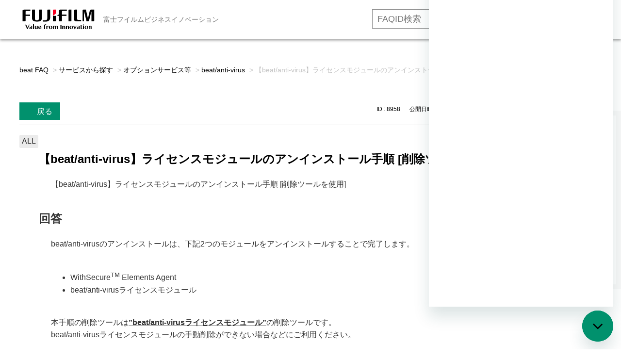

--- FILE ---
content_type: text/html; charset=utf-8
request_url: https://faq01-fb.fujifilm.com/faq/show/8958?back=front%2Fcategory%3Ashow&category_id=1023&page=5&site_domain=default&sort=sort_access&sort_order=asc
body_size: 12866
content:
<!DOCTYPE html PUBLIC "-//W3C//DTD XHTML 1.0 Transitional//EN" "http://www.w3.org/TR/xhtml1/DTD/xhtml1-transitional.dtd">
<html xmlns="http://www.w3.org/1999/xhtml" lang="ja" xml:lang="ja">
  <head>
 <meta http-equiv="content-type" content="text/html; charset=UTF-8" />
    <meta http-equiv="X-UA-Compatible" content="IE=edge,chrome=1" />
    <meta http-equiv="Pragma" content="no-cache"/>
    <meta http-equiv="Cache-Control" content="no-cache"/>
    <meta http-equiv="Expires" content="0"/>
    <meta name="description" content="beat/anti-virusのアンインストールは、下記2つのモジュールをアンインストールすることで完了します。
 
WithSecureTM Elements Agent
beat/anti-vir" />
    <meta name="keywords" content="beat/anti-virus,オプションサービス等,サービスから探す,富士フイルムビジネスイノベーション,beat,faq,よくあるご質問,よくある質問" />
    <meta name="csrf-param" content="authenticity_token" />
<meta name="csrf-token" content="cQbZQ_GTG6BNJqDwq7PBD2O1CIJrAXCox9quvSWNFKEEyFdZ85mOEHb7HZESnwUcNA78dS9HKLA3f7tdZnl4Pw" />
    <script src="/assets/application_front_pc-70829ab258f817609cf7b092652328b6cc107d834757186420ba06bcb3c507c9.js"></script>
<script src="/assets/calendar/calendar-ja-da58e63df1424289368016b5077d61a523d45dd27a7d717739d0dbc63fa6a683.js"></script>
<script>jQuery.migrateMute = true;</script>
<script src="/assets/jquery-migrate-3.3.2.min-dbdd70f5d90839a3040d1cbe135a53ce8f7088aa7543656e7adf9591fa3782aa.js"></script>
<link rel="stylesheet" href="/assets/application_front_pc-7cab32363d9fbcfee4c18a6add9fe66228e2561d6fe655ed3c9a039bf433fbd8.css" media="all" />
<link href="/stylesheets/style.css?JFex-9rp6z7TjcFWpXlTfoR3-uizI0NQrZeZ2qN8LZlRmT_h2ON-juhQfDccVZdt08wOH_dlG0hdMow64IhBBw" media="all" rel="stylesheet" type="text/css" />
<link rel="stylesheet" href="https://faq01-fb.fujifilm.com/css/style.css?site_id=-1" media="all" />
<link rel="stylesheet" href="https://faq01-fb.fujifilm.com/css/style.css?site_id=1" media="all" />
<meta name="google-site-verification" content="FF5vbh673y3sBuromAguNVgSf5rqKViCW6HXspc-c2s" /><meta name='zd-site-verification' content='9xq57g10sskibdx25zhfv' />
    
    <title>【beat/anti-virus】ライセンスモジュールのアンインストール手順 [削除ツールを使用] | beatサービス よくあるご質問（FAQ）</title>
    
  </head>
  <body class="lang_size_medium" id="faq_show">
    
    <a name="top"></a>
    <div id="okw_wrapper">
<!-- Global site tag (gtag.js) - Google Analytics -->
<script async src="https://www.googletagmanager.com/gtag/js?id=UA-58340325-26"></script>
<script>
  window.dataLayer = window.dataLayer || [];
  function gtag(){dataLayer.push(arguments);}
  gtag('js', new Date());

  gtag('config', 'UA-58340325-26');
</script>


<!-- Google Tag Manager -->
<script>(function(w,d,s,l,i){w[l]=w[l]||[];w[l].push({'gtm.start':
new Date().getTime(),event:'gtm.js'});var f=d.getElementsByTagName(s)[0],
j=d.createElement(s),dl=l!='dataLayer'?'&l='+l:'';j.async=true;j.src=
'https://www.googletagmanager.com/gtm.js?id='+i+dl;f.parentNode.insertBefore(j,f);
})(window,document,'script','dataLayer','GTM-W99ZR5C');</script>
<!-- End Google Tag Manager -->


<header class="m-global-header">
<div class="m-global-header__head">
<div class="container">
<a class="m-global-header__logo" href="https://faq01-fb.fujifilm.com/?site_domain=default">
<img src="https://www.fujifilm.com/fb/themes/custom/fx/styles/src/images/logo.svg" alt="富士フイルムロゴ" width="152" height="42"></a>
<span class="m-global-header__region">富士フイルムビジネスイノベーション</span>

<div class="m-global-header__nav-secondary">
<ul class="m-global-header__nav-s__list">
<li><div class="searchbox">
	<form id="nosearchform" name="nosearchform">
		<input class="textbox ph-silver" id="nosearch_text_field2" name="nosearch" onkeypress="press_key(event);" type="text" value="" placeholder="FAQID検索"> <input class="keyword_frmbtn2" onclick="changeFAQ(event)" type="button" value="検索する"> <input name="site_domain" type="hidden" value="default">
	<input type="hidden" name="site_domain" value="default"><input type="hidden" name="site_domain" value="default" /></form>
</div></li>
<li><a href="https://www.fujifilm.com/fb/cgi-bin/etc/direct/beat/contact/form.cgi?PCODE=inquiry&utm_medium=referral&utm_source=faq&utm_campaign=toppage" target="_blank">お問い合わせ</a></li>
<li><a href="https://www.fujifilm.com/fb/product/software/beat?utm_medium=referral&utm_source=faq&utm_campaign=toppage" target="_blank">beat 公式サイト</a></li>
</ul>
<!-- /m-global-header__nav-secondary --></div>

<!-- /container --></div>
<!-- /.m-global-header__head --></div>
</header>


<!-- Google Tag Manager (noscript) -->
<noscript><iframe src="https://www.googletagmanager.com/ns.html?id=GTM-W99ZR5C"
height="0" width="0" style="display:none;visibility:hidden"></iframe></noscript>
<!-- End Google Tag Manager (noscript) -->


<!--20200625_gif再生ボタン-->
<script type="text/javascript">
;(function webpackUniversalModuleDefinition(root, factory) {
  if (typeof exports === 'object' && typeof module === 'object')
    module.exports = factory()
  else if (typeof define === 'function' && define.amd)
    define('Gifffer', [], factory)
  else if (typeof exports === 'object') exports['Gifffer'] = factory()
  else root['Gifffer'] = factory()
})(this, function() {
  // Check if running in client
  if (typeof window === 'undefined' || typeof document === 'undefined') {
    return
  }
  var d = document
  var playSize = 60

  var Gifffer = function(options) {
    var images,
      i = 0,
      gifs = []

    images = d.querySelectorAll('[data-gifffer]')
    for (; i < images.length; ++i) process(images[i], gifs, options)
    // returns each gif container to be usable programmatically
    return gifs
  }

  function formatUnit(v) {
    return v + (v.toString().indexOf('%') > 0 ? '' : 'px')
  }

  function parseStyles(styles) {
    var stylesStr = ''
    for (prop in styles) stylesStr += prop + ':' + styles[prop] + ';'
    return stylesStr
  }

  function createContainer(w, h, el, altText, opts) {
    var alt
    var con = d.createElement('BUTTON')
    var cls = el.getAttribute('class')
    var id = el.getAttribute('id')
    var playButtonStyles =
      opts && opts.playButtonStyles
        ? parseStyles(opts.playButtonStyles)
        : [
            'width:' + playSize + 'px',
            'height:' + playSize + 'px',
            'border-radius:' + playSize / 2 + 'px',
            'background:rgba(0, 0, 0, 0.3)',
            'position:absolute',
            'top:50%',
            'left:50%',
            'margin:-' + playSize / 2 + 'px'
          ].join(';')
    var playButtonIconStyles =
      opts && opts.playButtonIconStyles
        ? parseStyles(opts.playButtonIconStyles)
        : [
            'width: 0',
            'height: 0',
            'border-top: 14px solid transparent',
            'border-bottom: 14px solid transparent',
            'border-left: 14px solid rgba(0, 0, 0, 0.5)',
            'position: absolute',
            'left: 26px',
            'top: 16px'
          ].join(';')

    cls ? con.setAttribute('class', el.getAttribute('class')) : null
    id ? con.setAttribute('id', el.getAttribute('id')) : null
    con.setAttribute(
      'style',
      'position:relative;cursor:pointer;background:none;border:none;padding:0;'
    )
    con.setAttribute('aria-hidden', 'true')

    // creating play button
    var play = d.createElement('DIV')
    play.setAttribute('class', 'gifffer-play-button')
    play.setAttribute('style', playButtonStyles)

    var trngl = d.createElement('DIV')
    trngl.setAttribute('style', playButtonIconStyles)
    play.appendChild(trngl)

    // create alt text if available
    if (altText) {
      alt = d.createElement('p')
      alt.setAttribute('class', 'gifffer-alt')
      alt.setAttribute(
        'style',
        'border:0;clip:rect(0 0 0 0);height:1px;overflow:hidden;padding:0;position:absolute;width:1px;'
      )
      alt.innerText = altText + ', image'
    }

    // dom placement
    con.appendChild(play)
    el.parentNode.replaceChild(con, el)
    altText ? con.parentNode.insertBefore(alt, con.nextSibling) : null
    return { c: con, p: play }
  }

  function calculatePercentageDim(el, w, h, wOrig, hOrig) {
    var parentDimW = el.parentNode.offsetWidth
    var parentDimH = el.parentNode.offsetHeight
    var ratio = wOrig / hOrig

    if (w.toString().indexOf('%') > 0) {
      w = parseInt(w.toString().replace('%', ''))
      w = (w / 100) * parentDimW
      h = w / ratio
    } else if (h.toString().indexOf('%') > 0) {
      h = parseInt(h.toString().replace('%', ''))
      h = (h / 100) * parentDimW
      w = h * ratio
    }

    return { w: w, h: h }
  }

  function process(el, gifs, options) {
    var url,
      con,
      c,
      w,
      h,
      duration,
      play,
      gif,
      playing = false,
      cc,
      isC,
      durationTimeout,
      dims,
      altText

    url = el.getAttribute('data-gifffer')
    w = el.getAttribute('data-gifffer-width')
    h = el.getAttribute('data-gifffer-height')
    duration = el.getAttribute('data-gifffer-duration')
    altText = el.getAttribute('data-gifffer-alt')
    el.style.display = 'block'

    // creating the canvas
    c = document.createElement('canvas')
    isC = !!(c.getContext && c.getContext('2d'))
    if (w && h && isC) cc = createContainer(w, h, el, altText, options)

    // waiting for image load
    el.onload = function() {
      if (!isC) return

      w = w || el.width
      h = h || el.height

      // creating the container
      if (!cc) cc = createContainer(w, h, el, altText, options)
      con = cc.c
      play = cc.p
      dims = calculatePercentageDim(con, w, h, el.width, el.height)

      // add the container to the gif arraylist
      gifs.push(con)

      // listening for image click
      con.addEventListener('click', function() {
        clearTimeout(durationTimeout)
        if (!playing) {
          playing = true
          gif = document.createElement('IMG')
          gif.setAttribute('style', 'width:100%;height:100%;')
          gif.setAttribute('data-uri', Math.floor(Math.random() * 100000) + 1)
          setTimeout(function() {
            gif.src = url
          }, 0)
          con.removeChild(play)
          con.removeChild(c)
          con.appendChild(gif)
          if (parseInt(duration) > 0) {
            durationTimeout = setTimeout(function() {
              playing = false
              con.appendChild(play)
              con.removeChild(gif)
              con.appendChild(c)
              gif = null
            }, duration)
          }
        } else {
          playing = false
          con.appendChild(play)
          con.removeChild(gif)
          con.appendChild(c)
          gif = null
        }
      })

      // canvas
      c.width = dims.w
      c.height = dims.h
      c.getContext('2d').drawImage(el, 0, 0, dims.w, dims.h)
      con.appendChild(c)

      // setting the actual image size
      con.setAttribute(
        'style',
        'position:relative;cursor:pointer;width:' +
          dims.w +
          'px;height:' +
          dims.h +
          'px;background:none;border:none;padding:0;'
      )

      c.style.width = '100%'
      c.style.height = '100%'

      if (w.toString().indexOf('%') > 0 && h.toString().indexOf('%') > 0) {
        con.style.width = w
        con.style.height = h
      } else if (w.toString().indexOf('%') > 0) {
        con.style.width = w
        con.style.height = 'inherit'
      } else if (h.toString().indexOf('%') > 0) {
        con.style.width = 'inherit'
        con.style.height = h
      } else {
        con.style.width = dims.w + 'px'
        con.style.height = dims.h + 'px'
      }
    }
    el.src = url
  }

  return Gifffer
})
</script>

<script type="text/javascript">
window.onload = function() {
  Gifffer();
}
</script>
<!--20200625_gif再生ボタン End-->


<!-- User Insight PCDF Code Start :  -->
<script type="text/javascript">
var _uic = _uic ||{}; var _uih = _uih ||{};_uih['id'] = 55091;
_uih['lg_id'] = '';
_uih['fb_id'] = '';
_uih['tw_id'] = '';
_uih['uigr_1'] = ''; _uih['uigr_2'] = ''; _uih['uigr_3'] = ''; _uih['uigr_4'] = ''; _uih['uigr_5'] = '';
_uih['uigr_6'] = ''; _uih['uigr_7'] = ''; _uih['uigr_8'] = ''; _uih['uigr_9'] = ''; _uih['uigr_10'] = '';
_uic['uls'] = 1;

/* DO NOT ALTER BELOW THIS LINE */
/* WITH FIRST PARTY COOKIE */
(function() {
var bi = document.createElement('script');bi.type = 'text/javascript'; bi.async = true;
bi.src = '//cs.nakanohito.jp/b3/bi.js';
var s = document.getElementsByTagName('script')[0];s.parentNode.insertBefore(bi, s);
})();
</script>
<!-- User Insight PCDF Code End :  -->


<!--iOS対応_ページ表示ごとにリロード-->
<script>
window.onpageshow = function(event) {
    if (event.persisted) {
         window.location.reload();
     }
};
</script>
<!--iOS対応 End-->

<!--ヘッダーID検索用 JavaScript-->
<script charset="Shift_JIS" language="JavaScript" type="text/JavaScript">

function press_key(event)
{
   //エンターキー押下なら
   if(13 === event.keyCode)
   {
       changeFAQ(event);
   }
}

function changeFAQ(event)
{
  var userAgent = window.navigator.userAgent.toLowerCase();
   if (userAgent.indexOf("msie") > -1) {
       (event.preventDefault) ? event.preventDefault():event.returnValue=false;
   }
   else
   {
       event.preventDefault();
   }

   var baseURL = document.URL;
   var faq_number = document.getElementsByName("nosearch")[0].value

  if (baseURL.indexOf("https") > -1)
   {
   
       var redirectURL = "https://faq01-fb.fujifilm.com/faq/show/" + faq_number + "?search_faqid=&site_domain=default";
       location.href = redirectURL;
       
   }
   else
   {
   
       var redirectURL = "https://secure.okbiz.jp/security-fx/faq/show/" + faq_number;
       location.href = redirectURL;
       
   }
}
</script>
<!--ヘッダーID検索用 JavaScript End-->

<!-- ↓Chatbot20250303_ito↓ -->

<!-- Start of fujifilm4708 Zendesk Widget script -->
<script id="ze-snippet" src="https://static.zdassets.com/ekr/snippet.js?key=6442fe1d-e2b5-47d8-aa24-e6ffb3588b13"></script>
<script type="text/javascript">
zE('messenger', 'open')
</script>
<!-- End of fujifilm4708 Zendesk Widget script -->
      <div id="okw_contents">
        <div id="okw_contents_base">
          <div id="okw_contents_inner" class="clearfix">
            <div id="okw_sub_header" class="clearfix">
              <div id="login_user_name"></div>
              <ul id="fontCol" class="flo_r">
                  <li class="okw_txt">文字サイズ変更</li>
  <li class="fntSml fntSml_ja">
    <a update_flash_color="#d4e0e8" data-remote="true" href="/front/font_size?font_type=small&amp;site_domain=default">S</a>
  </li>
  <li class="fntMidOn fntMidOn_ja">
    <a update_flash_color="#d4e0e8" data-remote="true" href="/front/font_size?font_type=middle&amp;site_domain=default">M</a>
  </li>
  <li class="fntBig fntBig_ja">
    <a update_flash_color="#d4e0e8" data-remote="true" href="/front/font_size?font_type=large&amp;site_domain=default">L</a>
  </li>

              </ul>
              <ul class="okw_bread">
  <li class="okw_bread_list"><a href="/category/show/134?site_domain=default">beat FAQ</a><span>&nbsp;&gt;&nbsp;</span><a href="/category/show/1023?site_domain=default">サービスから探す</a><span>&nbsp;&gt;&nbsp;</span><a href="/category/show/1030?site_domain=default">オプションサービス等</a><span>&nbsp;&gt;&nbsp;</span><a href="/category/show/1039?site_domain=default">beat/anti-virus</a><span>&nbsp;&gt;&nbsp;</span><span>【beat/anti-virus】ライセンスモジュールのアンインストール手順 [削除ツールを使用]</span></li>
</ul>
            
            </div>
            
<div class="colArea clearfix"><div class="oneCol okw_parts_usr_24"><div class="container_cp-button">
  <ul class="list_cp-button">
    <li><form class="faq_copy_btn" id="faq_URL_copy_form" name="faq_URL_copy_form">
<input  class="faq_copy_btn" id="faq_URL_copy_button" type="button" value="Title&URLコピー" onclick="copyURL()">
<input type="hidden" name="site_domain" value="default" /></form></li>
    <li><form class="faq_copy_btn" id="faq_copy_form" name="faq_copy_form">
<input  class="faq_copy_btn" id="faq_copy_button" type="button" value="IDコピー" onclick="copyId()">
<input type="hidden" name="site_domain" value="default" /></form></li>
  </ul>
</div>

<script type="text/javascript">
 function copyURL() {
   var ico = (document.getElementsByClassName("icoQ")[0]);
     if (typeof ico === "undefined") {
        alert("   ナレッジメモです！お客様はアクセスできません。\n   お客様に公開しないでください！");
     } else {
        var id = ('FAQ ID:'+location.pathname.replace(/.*\/(.*)$/, '$1')+'\n'+document.getElementsByClassName("icoQ")[0].innerHTML+'\n'+'https://faq01-fb.fujifilm.com/faq/show/'+location.pathname.replace(/.*\/(.*)$/, '$1')+'?site_domain=default'+'\n');
     }
   var ta = document.createElement("textarea")
   ta.value = id
   document.body.appendChild(ta)
   ta.select()
   document.execCommand("copy")
   ta.parentElement.removeChild(ta)
   if (typeof ico === "undefined") {
      alert("   ナレッジメモです！お客様はアクセスできません。\n   お客様に公開しないでください！");
    } else {
      alert("   FAQのタイトルとURLをコピーしました！");
    }
 }
</script>

<script type="text/javascript">
 function copyId() {
   var id = location.pathname.replace(/.*\/(.*)$/, '$1');
   var ta = document.createElement("textarea")
   ta.value = id
   document.body.appendChild(ta)
   ta.select()
   document.execCommand("copy")
   ta.parentElement.removeChild(ta)
   alert("   ID : " + id + " をコピーしました！")
 }
</script>

<!--タブアンカー用javascript-->

<script type="text/javascript">
window.addEventListener('DOMContentLoaded', function(e){
	document.querySelector(location.hash).checked=true;
});
</script></div></div><div class="colArea clearfix"><div class="oneCol okw_main_faq">    <!-- FAQ_CONTENTS_AREA -->
    <div class="faq_qstInf_col clearfix">
    <ul class="siteLink">
        <li class="preLink">
            <a title="戻る" href="/category/show/1023?page=5&amp;site_domain=default&amp;sort=sort_access&amp;sort_order=asc">戻る</a>
        </li>
    </ul>
  <ul class="faq_dateNo flo_r">
    <li class="faq_no">ID&nbsp;:&nbsp;8958</li>
      <li class="faq_date">公開日時&nbsp;:&nbsp;2020/03/04 18:10</li>
      <li class="faq_date">更新日時&nbsp;:&nbsp;2025/06/25 16:48</li>
        <li class="faq_print">
          <span class="icoPrint">
              <a target="_blank" href="/print/faq/8958?category_id=1023&amp;site_domain=default">印刷</a>
          </span>
        </li>
  </ul>
</div>
<span class="mark_area"><span class="faq_custom_mark faq_custom_mark_6" style="background-color: #EBEBEB; color: #333">ALL</span></span>

<script type='text/javascript'>
    //<![CDATA[
    $(function() {
        $("#faq_tag_search_return_button").click(function () {
            const keywordTagsJ = JSON.stringify()
            const faqId = `${}`
            faq_popup_close_log(keywordTagsJ, faqId);
            window.close();
            return false;
        });
    });
    //]]>
</script>

<h2 class="faq_qstCont_ttl"><span class="icoQ">【beat/anti-virus】ライセンスモジュールのアンインストール手順 [削除ツールを使用]</span></h2>
<div class="faq_qstCont_col">
    <div id="faq_question_contents" class="faq_qstCont_txt clearfix">
      <div>【beat/anti-virus】ライセンスモジュールのアンインストール手順 [削除ツールを使用]</div>

    </div>
  <dl class="faq_cate_col clearfix">
    <dt>カテゴリー&nbsp;:&nbsp;</dt>
    <dd>
      <ul>
          <li class="clearfix">
            <a href="/category/show/134?site_domain=default">beat FAQ</a><span>&nbsp;&gt;&nbsp;</span><a href="/category/show/1023?site_domain=default">サービスから探す</a><span>&nbsp;&gt;&nbsp;</span><a href="/category/show/1030?site_domain=default">オプションサービス等</a><span>&nbsp;&gt;&nbsp;</span><a href="/category/show/1039?site_domain=default">beat/anti-virus</a>
          </li>
          <li class="clearfix">
            <a href="/category/show/134?site_domain=default">beat FAQ</a><span>&nbsp;&gt;&nbsp;</span><a href="/category/show/1053?site_domain=default">機能から探す</a><span>&nbsp;&gt;&nbsp;</span><a href="/category/show/1154?site_domain=default">利用</a><span>&nbsp;&gt;&nbsp;</span><a href="/category/show/1165?site_domain=default">ダウンロード</a>
          </li>
          <li class="clearfix">
            <a href="/category/show/134?site_domain=default">beat FAQ</a><span>&nbsp;&gt;&nbsp;</span><a href="/category/show/1053?site_domain=default">機能から探す</a><span>&nbsp;&gt;&nbsp;</span><a href="/category/show/1156?site_domain=default">設定</a><span>&nbsp;&gt;&nbsp;</span><a href="/category/show/1176?site_domain=default">ライセンス管理</a>
          </li>
      </ul>
    </dd>
  </dl>
</div>
<h2 class="faq_ans_bor faq_ans_ttl">
    <span class="icoA">回答</span>
</h2>
<div class="faq_ans_col">
  <div id="faq_answer_contents" class="faq_ansCont_txt clearfix">
    <div>beat/anti-virusのアンインストールは、下記2つのモジュールをアンインストールすることで完了します。</div>
<div>&nbsp;</div>
<ul><li>WithSecure<sup>TM</sup> Elements Agent</li>
<li>beat/anti-virusライセンスモジュール</li>
</ul>
<div>&nbsp;</div>
<div>本手順の削除ツールは<strong><u>”beat/anti-virusライセンスモジュール”</u></strong>の削除ツールです。</div>
<div>beat/anti-virusライセンスモジュールの手動削除ができない場合などにご利用ください。</div>
<div>&nbsp;</div>
<h3 class="ansCont_ttl01">注意事項</h3>
<div style="margin-left:30px;">■beat/anti-virusをアンインストールする際は、<br>
<span style="color:#FF0000;"><strong>　必ず「WithSecure<sup>TM</sup> Elements Agent」からアンインストールしてください。</strong></span></div>
<div>&nbsp;</div>
<div style="margin-left:30px;">■本手順の削除ツールを使用すると、<span style="color:#FF0000;"><strong>beat-boxにライセンスが返却されず、</strong></span>空きライセンス数が増えません。</div>
<div>&nbsp;</div>
<div style="margin-left:30px;">■空きライセンス数を増やす場合は<strong><u>”ライセンス強制停止”</u></strong>をおこなってください。<br>
　ライセンス強制停止手順は<a href="https://faq01-fb.fujifilm.com/faq/show/1433?site_domain=default" target="_blank">「FAQID：1433」</a>を参照してください。</div>
<div>&nbsp;</div>
<h3 class="ansCont_ttl01">beat/anti-virusライセンスモジュールのアンインストール手順(削除ツールを使用)</h3>
<ol><li>「WithSecure<sup>TM</sup> Elements Agent」のアンインストール後、<br>
下のメッセージが表示された場合は「OK」をクリックします。<br>
<img class="cke5-image" src="/usr/file/attachment/MFA1gcWNfSH9dYRt.png"><br>
&nbsp;</li>
<li><a target="_blank" href="https://www.fujifilm.com/fb/support/service/beat/tech/supporttool/blmclean">富士フイルムビジネスイノベーション - BLM削除ツール</a>へアクセスします。<br>
&nbsp;</li>
<li>「BLM削除ツール」のリンクをクリックすると、削除ツールがダウンロードされます。<br>
<img class="cke5-image" style="border-style:solid;border-width:1px;" src="/usr/file/attachment/jgaxlpwMGBvn2Gd2.png" width="750" height="522"><br>
&nbsp;</li>
<li>ダウンロードした「BLMCleanupTool.zip」を解凍します。<br>
<img class="cke5-image" style="border-style:solid;border-width:1px;" src="/usr/file/attachment/dhI5mVYQs32tMmIO.png"><br>
&nbsp;</li>
<li>解凍された「BLMCleanupTool.exe」をクリックし、起動します。<br>
<img class="cke5-image" style="border-style:solid;border-width:1px;" src="/usr/file/attachment/G4NTcQvEHVpigdKz.png" width="750" height="552"><br>
&nbsp;</li>
<li>ユーザーアカウント制御画面が表示されるので、「はい」をクリックします。<br>
<img class="cke5-image" style="border-style:solid;border-width:1px;" src="/usr/file/attachment/YhwJ1r1Ht1kUaFeN.png"><br>
&nbsp;</li>
<li>「ライセンスモジュールを削除しますか。」と表示されるので、「はい」をクリックします。<br>
<img class="cke5-image" style="border-style:solid;border-width:1px;" src="/usr/file/attachment/N9fLzvs8Yc1YYJNa.png" width="750" height="443"><br>
&nbsp;</li>
<li>ライセンスモジュールの削除が開始されます。完了まで、お待ちください。<br>
&nbsp;</li>
<li>「ライセンスモジュールの削除が完了しました。」と表示されたら「OK」をクリックします。<br>
<img class="cke5-image" style="border-style:solid;border-width:1px;" src="/usr/file/attachment/PF0b0E9oaSOaay2V.png" width="750" height="443"><br>
&nbsp;</li>
<li>以上で削除ツールを利用した、beat/anti-virusnライセンスモジュールのアンインストールは完了です。</li>
</ol>
<div>&nbsp;</div>
<h3 class="ansCont_ttl01">ライセンスの強制停止について</h3>
<div>本手順で、beat/anti-virusライセンスモジュールを削除した場合、ライセンスがbeat-boxに返却されません。<br>
空きライセンス数を増やす場合は、必要に応じてライセンス強制停止をおこなってください。</div>
<div>&nbsp;</div>
<div><div>FAQ ID:1433<br>
<a href="https://faq01-fb.fujifilm.com/faq/show/1433?site_domain=default" target="_blank">【beat/anti-virus】ライセンス強制停止とは</a></div>
<p>※ライセンス強制停止は、beat責任者アカウントでのログインが必要です。</p>
</div>

  </div>
  
</div>

<script type="text/javascript">
$(function() {
  function resetFaqCountFlag() {
    window.__faq_countup_sent__ = false;
  }

  function countUpOnce() {
    // すでに送信済みならスキップ
    if (window.__faq_countup_sent__) return;
    window.__faq_countup_sent__ = true;

    fetch("/faq/countup?site_domain=default", {
      method: "POST",
      headers: {
        "Content-Type": "application/json",
        "X-CSRF-Token": $('meta[name=csrf-token]').attr('content'),
        "X-Requested-With": "XMLHttpRequest"
      },
      body: JSON.stringify({
        faq_id: "8958",
        category_id: "1039"
      })
    });
  }

  countUpOnce();

  // PC タグ検索 個別のモーダルを閉じる場合
  $("#faq_show .faq_tag_search_return_button").on("click", function() {
    resetFaqCountFlag();
  });
  // PC タグ検索 全てのモーダルを閉じる場合
  $("#faq_show .faq_tag_search_close_button").on("click", function() {
    resetFaqCountFlag();
  });

  // スマホ タグ検索
  $('.faq_tag_modal_close_btn').on("click", function() {
    resetFaqCountFlag();
  });

  // PC スーパーアシスタント Colorboxモーダルを閉じる場合
  $(document).on("cbox_closed", function() {
    resetFaqCountFlag();
  });

  // スマホ スーパーアシスタント FAQ詳細から戻る場合
  $("#toggle_preview_faq").on("click", function() {
    resetFaqCountFlag();
  });
});
</script>


    <!-- /FAQ_CONTENTS_AREA -->


</div></div><div class="colArea clearfix"><div class="oneCol okw_parts_faq_relations">  <span class="spinner"></span>

  <script type="text/javascript">
      $.ajax({
          type: 'GET',
          url: '/custom_part/faq_relations?category_id=1039&id=8958&site_domain=default&split=false',
          dataType: 'html',
          success: function(data) {
              $('.okw_parts_faq_relations').html(data)
          }
      });
  </script>
</div></div><div class="colArea clearfix"><div class="oneCol okw_parts_usr_131"><script type='text/javascript'>
if ($('#faq_answer_contents .area p, #faq_answer_contents .area p').length) {
	$('#faq_answer_contents .area p input, #faq_answer_contents .area p label').unwrap();
}
</script></div></div><div class="colArea clearfix"><div class="oneCol okw_parts_enquete">  <div class="okw_enquete_area">
    <h2 class="questioner_ttl" id="enquete_form_message">FAQは役に立ちましたか？</h2>
    <div class="questioner_col">
      <form id="enquete_form" update_flash_color="#d4e0e8" action="/faq/new_faq_enquete_value?site_domain=default" accept-charset="UTF-8" data-remote="true" method="post"><input type="hidden" name="authenticity_token" value="Zsu2YhqGgC7hNqAsB9jcLlYsUBXHWte3622QlcGkAR5diyRw4pat-FX1cJCbAHe6bFUqmZj1ztNr5by4Z66OOA" autocomplete="off" />
        <ul class="faq_form_list">
          <input value="8958" autocomplete="off" type="hidden" name="faq_enquete_value[faq_id]" id="faq_enquete_value_faq_id" />
          <input value="1023" autocomplete="off" type="hidden" name="faq_enquete_value[category_id]" id="faq_enquete_value_category_id" />
          
            <li>
                  <input type="radio" value="1" checked="checked" name="faq_enquete_value[enquete_id]" id="faq_enquete_value_enquete_id_1" />
              <label for="faq_enquete_value_enquete_id_1">解決した（◯）</label>
            </li>
            <li>
                  <input type="radio" value="3" name="faq_enquete_value[enquete_id]" id="faq_enquete_value_enquete_id_3" />
              <label for="faq_enquete_value_enquete_id_3">解決しなかった（×）</label>
            </li>
            <li>
                  <input type="radio" value="4" name="faq_enquete_value[enquete_id]" id="faq_enquete_value_enquete_id_4" />
              <label for="faq_enquete_value_enquete_id_4">コメント</label>
            </li>
            <li>
                  <input type="radio" value="6" name="faq_enquete_value[enquete_id]" id="faq_enquete_value_enquete_id_6" />
              <label for="faq_enquete_value_enquete_id_6">解決しないので問合せ（×）</label>
            </li>
        </ul>
          <div class="questioner_txt_col">
            <span class="questioner_sub_msg">このFAQに改善点があれば、お聞かせください。</span>
                <textarea cols="70" rows="2" class="questioner_txt" name="faq_enquete_value[comment]" id="faq_enquete_value_comment">
</textarea>
            <span class="questioner_description">ご意見はFAQの改善に役立てさせていただきます。</span>
          </div>
        <div class="questioner_submit_btn">
          <input type="submit" name="commit" value="送信する" id="enquete_form_button" class="questioner_btn" />
        </div>
<input type="hidden" name="site_domain" value="default" /></form>    </div>
  </div>

</div></div><div class="colArea clearfix"><div class="oneCol okw_parts_usr_48"><!--faq_enquete_value_enquete_id_1…◯-->
<!--faq_enquete_value_enquete_id_3…X-->
<!--faq_enquete_value_enquete_id_4…コメント-->
<!--faq_enquete_value_enquete_id_6…他サイト遷移-->

<script type="text/javascript">
$(function() {
	$(".topLink a").css({'position':'static'});
  var enq_txt_area = $('.questioner_txt_col');

  // 選択項目をループ
  var elem = $('.faq_form_list').find('li');
  for (var i = 0; i < elem.length; i++) {

    // li要素に対してid属性値を付加
    var num = i + 1;
    $(elem[i]).attr('class', 'enquete' + num);

  }

  // 送信ボタン、注釈要素をコメントエリア内に移動
  $('.questioner_submit_btn').appendTo(enq_txt_area);
  $('.l_usr_note_enquete').appendTo(enq_txt_area);
 
  // 遷移ボタン前にテキストを配置
  $('.enquete4').prepend('<div class="before_text">FAQで解決しない場合こちらからお問い合わせください</div>');

  // 非表示エリア内のテキスト変更
  $('.questioner_sub_msg').text('このFAQに改善点があれば、お聞かせください');

  // 設問ボタン押下時に実行
  $('.faq_form_list').find('input[type="radio"]').on('click', function() {

    // 各設問ボタン押下時の処理
    var enq_btn_id = $(this).attr('id');

    if (enq_btn_id === 'faq_enquete_value_enquete_id_6') {

      // 解決した、よく分からなかったのボタン押下
      // 送信実行
      var submit = document.getElementById('enquete_form_button');
      submit.click();
      $('.enquete1, .enquete2, .before_text').hide();

      var iId = location.pathname.replace(/.*\/(.*)$/, '$1');
      var redirectURL = "https://www.fujifilm.com/fb/cgi-bin/etc/direct/beat/contact/form.cgi?PCODE=inquiry&utm_medium=referral&utm_source=faq&utm_campaign=" + iId + "&inquiry_text=FAQ+ID+[" + iId + "]%e3%82%92%e8%a6%8b%e3%81%9f%e3%81%8c%e8%a7%a3%e6%b1%ba%e3%81%97%e3%81%aa%e3%81%8b%e3%81%a3%e3%81%9f%e3%80%82%0D%0A---%0D%0A";

      window.open(redirectURL,"_blank");
      return false;

    } else if (enq_btn_id === 'faq_enquete_value_enquete_id_1' || enq_btn_id === 'faq_enquete_value_enquete_id_3') {

      // 解決しなかったボタン押下で、カウント送信実行
      var submit = document.getElementById('enquete_form_button');
      submit.click();

      function process() {

        // 条件が達成するまでループ処理を行う
        var timer = setTimeout(function() {
          process();
        }, 5);

        // ajaxで非同期で要素の状態、表示が変化した際の処理
        // アンケートのタイトルが一致している場合
        var enqueteTtl = $('.questioner_ttl').text();
        //if (enqueteTtl === '問題は解決しましたか？') {
        if (enqueteTtl === 'お問い合わせありがとうございました。') {

          // タイトルの変更を行い、ボタンを活性にする
          $('.questioner_ttl').text('ご回答ありがとうございます');
          $('#faq_enquete_value_enquete_id_3').attr('disabled', false);

          // 送信ボタンとコメント欄を非活性を解除
          $('#enquete_form').find('input,textarea').removeAttr('disabled');

          // コメントラジオボタンを活性化
          $('#faq_enquete_value_enquete_id_4').attr('checked', 'checked');

          // 設問ボタン1と設問ボタン3を非活性から活性にする
          $('#faq_enquete_value_enquete_id_1, #faq_enquete_value_enquete_id_3').attr('disabled', true);

          // アクティブクラスを付与
          $('#faq_enquete_value_enquete_id_3').addClass('is-active');

          // ループ処理を終了
          clearTimeout(timer);
        };
      }

      // 関数を実行
      process();
	// ボタンを非表示
	$(".faq_form_list").fadeOut('fast');
	$(".faq_form_list > *").slideUp('fast');
      // コメントエリアを表示
      $(enq_txt_area).slideDown('normal').addClass('is-active');
    }
  });

  // 送信ボタン押下、送信後にコメントエリアを非表示
  $('.questioner_btn').on('click', function() {

    //var submit = document.getElementById('enquete_form_button');
    //submit.click();
	
    $(enq_txt_area).hide();
  });

  //IE9以下のplaceholder対応
  if (ie() <= 9) {
    var searchText = $('#faq_enquete_value_comment').attr('placeholder');
    $('#faq_enquete_value_comment').val(searchText);
    $('#faq_enquete_value_comment').css("color", "#a9a9a9");
    $('#faq_enquete_value_comment').focus(function() {
      if($(this).val() == searchText) {
        $(this).val('');
        $(this).css('color', '#333');
      }
    }).blur(function() {
      if($(this).val() == '') {
        $(this).val(searchText);
        $('#faq_enquete_value_comment').css('color', '#a9a9a9');
      }
    });
  }

  //バージョン取得
  function ie() {
    var undef, v = 3, div = document.createElement('div');
    while (
        div.innerHTML = '<!--[if gt IE '+(++v)+']><i></i><![endif]-->',
        div.getElementsByTagName('i')[0]
        );
    return v> 4 ? v : undef;
  }

});
</script>


<style>
/*領域*/
.oneCol.okw_parts_enquete {
    margin: 0 auto;
    width: 600px;
}
.okw_enquete_area {
    position: fixed;
    right: 0;
    bottom: 60px;
    margin: 0 0 20px;
    width: 240px;
    box-sizing: border-box;
    font-size: 95%;
    border: 10px solid #ebebeb;
    background: rgba(255,255,255,0.7);
    padding: 10px;
    z-index: 1;    
    opacity: 0.3;
}

.okw_enquete_area:hover{
    position: fixed;
    right: 0;
    bottom: 60px;
    margin: 0 0 20px;
    width: 240px;
    box-sizing: border-box;
    font-size: 95%;
    border: 10px solid #ebebeb;
    background: rgba(255,255,255,0.7);
    padding: 10px;
    z-index: 1;    
    opacity: 1;
}


/* タイトル */
.okw_enquete_area .questioner_ttl {
    margin: 0;
    padding: 10px 0;
    line-height: 1;
    font-weight: bold;
    text-align: center !important;
    font-size: 15px;
    border: none;
}

/* 内容領域 */
.questioner_col {
  text-align: center;
  padding: 0;
}

/* 選択肢領域 */
.faq_form_list {
  text-align: left;
  float: none;
  width: auto;
  margin: 0 auto;
  word-break: break-all;
  box-sizing: border-box;
  overflow: hidden;
  display: table;
  position: relative;
  padding: 0;
}



.faq_form_list li:last-child {
  margin-right: 0;
}

.faq_form_list li input[type="radio"] {
  position: absolute;
  z-index: -1;
  top: 30px;
  left: 10px;
}

.faq_form_list li label {
  width: 200px;
  height: 60px;
  display: block;
  cursor: pointer;
  text-indent: -9999em;
}

/* 設問ボタン1 */
.faq_form_list #faq_enquete_value_enquete_id_1 + label {
  background: url("/usr/file/attachment/fb_btn_vote_enable_o_s.png") no-repeat;/*fx_btn_vote_enable_o_s.png*/
  background-size: contain;
}

.faq_form_list #faq_enquete_value_enquete_id_1 + label:hover {
  background: url("/usr/file/attachment/fb_btn_vote_enable_o_s_hover.png") no-repeat;/*fx_btn_vote_enable_o_s_hover.png*/
  background-size: contain;
}

/* 設問ボタン2 */
.faq_form_list #faq_enquete_value_enquete_id_3 + label {
  background: url("/usr/file/attachment/fb_btn_vote_enable_x_s.png") no-repeat;/*fx_btn_vote_enable_x_s.png*/
  background-size: contain;
}

.faq_form_list #faq_enquete_value_enquete_id_3:checked + label {
  cursor: default;
}

.faq_form_list #faq_enquete_value_enquete_id_3:checked + label,
.faq_form_list #faq_enquete_value_enquete_id_3 + label:hover {
  background: url("/usr/file/attachment/fb_btn_vote_enable_x_s_hover.png") no-repeat;/*fx_btn_vote_enable_x_s_hover.png*/
  background-size: contain;
}

/* 設問li3 */
.enquete3 {
  position: absolute;
  top: 0;
  left: 0;
  z-index: -1;
}

/* テキストエリア領域 */
.questioner_txt_col {
    width: 100%;
    margin: 0px auto 0;
    display: none;
    font-size: 100% !important;
    box-sizing: border-box;
    padding: 0px 10px;
}
.questioner_txt {
    background-color: #FCFCFC;
    border: 1px solid #AAAAAA;
    width: calc(100% - 12px);
    font-size: 13px !important;
    padding: 5px;
    margin: 5px 0;
}

/* テキストエリア上メッセージ */
.okw_enquete_area .questioner_sub_msg {
  margin: 0;
  font-size: 13px;
  font-weight: normal;
  color: #000;
  display: block;
  text-align: center;
}

/* テキストエリア下メッセージ */
.questioner_description {
  font-size: 80%;
  color: #666666;
  display: none;
}

/* ボタン領域 */
.questioner_submit_btn {
  width: 180px;
  height: 50px;
  margin: 10px auto;
  clear: both;
  position: relative;
  overflow: hidden;
}

.questioner_submit_btn:before {
  content: '';
}

/* 送信ボタン */
.questioner_btn {
    font-weight: bold;
    font-size: 14px;
    color: #fff;
    width: 100%; /* 180px */
    height: 50px;
    border: 0;
    /* position: absolute; */
    top: 0;
    left: 0;
    cursor: pointer;
    display: block;
    background: #01916d url("/usr/file/attachment/xvZP23WDKsTd3O0p.png") no-repeat 160px center;/*fx_frmbtn_bg.jpg*/
}

/* 送信ボタン ホバー */
.questioner_btn:hover {
	border: 1px solid #c9c9c9;
	color: #01916d;
	background: #ffffff url("/usr/file/attachment/oLmiia90iqT8RjkN.png") no-repeat 160px center;/*fx_frmbtn_bg_o.jpg*/
}

/* 送信ボタン 非活性時 */
.questioner_btn[disabled] {
  color: #A0A0A0;
  /* 文字色 */
}

.okw_enquete_area .faq_form_list {
  margin: 0 auto;
  padding-bottom: 1px;
}

.okw_enquete_area .faq_form_list li {
    display: block;
    width: 200px;
    height: 60px;
    margin: 10px auto 0;
}


/*右端*/
.okw_enquete_area .faq_form_list li.enquete3 {
  margin-right: 0;
}

.okw_enquete_area #faq_enquete_value_enquete_id_1,
.okw_enquete_area #faq_enquete_value_enquete_id_3 {
  width: 140px;
  height: 10px !important;
}

.okw_enquete_area #faq_enquete_value_enquete_id_1 + label:hover,
.okw_enquete_area #faq_enquete_value_enquete_id_1 + label:focus,
.okw_enquete_area #faq_enquete_value_enquete_id_1 + label:active,
.okw_enquete_area #faq_enquete_value_enquete_id_3 + label:hover,
.okw_enquete_area #faq_enquete_value_enquete_id_3 + label:focus,
.okw_enquete_area #faq_enquete_value_enquete_id_3 + label:active {
  margin-bottom: 1px;
  position: relative;
  top: 0;
}

.okw_enquete_area #faq_enquete_value_enquete_id_3:checked + label:hover,
.okw_enquete_area #faq_enquete_value_enquete_id_3:checked + label:focus,
.okw_enquete_area #faq_enquete_value_enquete_id_3:checked + label:active{
  margin-bottom: 0;
  top: 0;
}
.colArea {
    z-index: 0 !important;
    position: static;
}
.l_usr_note_enquete {
    font-size: 11px;
}
.faq_form_list #faq_enquete_value_enquete_id_6 + label {
    background: transparent url("/usr/file/attachment/fb_btn_vote_enable_q_s.png")no-repeat center center;/*fx_btn_vote_enable_q_s.png*/
}
.faq_form_list #faq_enquete_value_enquete_id_6 + label:hover {
    background: transparent url("/usr/file/attachment/fb_btn_vote_enable_q_s_hover.png")no-repeat center center;/*fx_btn_vote_enable_q_s_hover.png*/
}
.faq_form_list #faq_enquete_value_enquete_id_6:disabled + label, .faq_form_list #faq_enquete_value_enquete_id_6:disabled + label:hover {
    background: transparent url("/usr/file/attachment/fb_btn_vote_enable_q_s_hover.png")no-repeat center center;/*fx_btn_vote_enable_q_s_hover.png*/
    opacity: .5;
    cursor: default;
}
.enquete4 {
    height: auto !important;
}
.before_text {
    font-weight: bold;
    border-top: 2px solid #ccc;
    padding-top: 17px;
    margin-top: 20px;
    margin-bottom: 5px;
    font-size: 15px;
}
.okw_parts_enquete input[type=radio] {
    display: none;
}
</style></div></div><p class="topLink"><a href="#top">TOPへ</a></p>
<script type="text/javascript">
$(function() {
  function resetFaqCountFlag() {
    window.__faq_countup_sent__ = false;
  }

  function countUpOnce() {
    // すでに送信済みならスキップ
    if (window.__faq_countup_sent__) return;
    window.__faq_countup_sent__ = true;

    fetch("/faq/countup?site_domain=default", {
      method: "POST",
      headers: {
        "Content-Type": "application/json",
        "X-CSRF-Token": $('meta[name=csrf-token]').attr('content'),
        "X-Requested-With": "XMLHttpRequest"
      },
      body: JSON.stringify({
        faq_id: "8958",
        category_id: "1039"
      })
    });
  }

  countUpOnce();

  // PC タグ検索 個別のモーダルを閉じる場合
  $("#faq_show .faq_tag_search_return_button").on("click", function() {
    resetFaqCountFlag();
  });
  // PC タグ検索 全てのモーダルを閉じる場合
  $("#faq_show .faq_tag_search_close_button").on("click", function() {
    resetFaqCountFlag();
  });

  // スマホ タグ検索
  $('.faq_tag_modal_close_btn').on("click", function() {
    resetFaqCountFlag();
  });

  // PC スーパーアシスタント Colorboxモーダルを閉じる場合
  $(document).on("cbox_closed", function() {
    resetFaqCountFlag();
  });

  // スマホ スーパーアシスタント FAQ詳細から戻る場合
  $("#toggle_preview_faq").on("click", function() {
    resetFaqCountFlag();
  });
});
</script>


          </div>
        </div>
      </div>
<nav class="m-global-footer">
<div class="str-inner">
<div class="m-global-footer__body">
<ul class="m-global-footer__list">
<li class="m-global-footer__item"><a href="https://www.fujifilm.com/fb/common/privacy_policy">プライバシーポリシー</a></li>
<li class="m-global-footer__item"><a href="https://www.fujifilm.com/fb/common/terms_of_use">ご利用上の注意</a></li>
<li class="m-global-footer__item"><a href="https://www.fujifilm.com/fb/common/sitemap">サイトマップ</a></li>
</ul>
<div class="m-global-footer__lang"><a href="https://www.fujifilm.com/fb/eng">English Site</a></div>
<small class="m-global-footer__copyright">©富士フイルムビジネスイノベーション株式会社 / 富士フイルムビジネスイノベーションジャパン株式会社</small>
</div>
</div>
</nav>      <div id="okw_footer_default" class="clearfix">
        <p id="okw_logo_footer" class="flo_r logo_footer">
          <a href="https://aisaas.pkshatech.com/faq/" target="_blank">PKSHA FAQ logo</a>
        </p>
      </div>
    </div>


  </body>
</html>


--- FILE ---
content_type: text/html; charset=utf-8
request_url: https://faq01-fb.fujifilm.com/custom_part/faq_relations?category_id=1039&id=8958&site_domain=default&split=false
body_size: 597
content:
    <div class="ttl_col"><h2 class="ttl_bg"><span class="icoFaq">関連するFAQ</span></h2></div>
    <ul class="faq_relate_list">
        <li class="faq_list_bg1 Q_sml">
          <a title="【beat/anti-virus】インストール手順" href="/faq/show/1923?category_id=1039&amp;site_domain=default">【beat/anti-virus】インストール手順</a>
        </li>
        <li class="faq_list_bg2 Q_sml">
          <a title="【beat/anti-virus】ライセンス強制停止とは" href="/faq/show/1433?category_id=1039&amp;site_domain=default">【beat/anti-virus】ライセンス強制停止とは</a>
        </li>
        <li class="faq_list_bg1 Q_sml">
          <a title="【beat/anti-virus】アンインストール手順 [削除ツールを使用]" href="/faq/show/848?category_id=1039&amp;site_domain=default">【beat/anti-virus】アンインストール手順 [削除ツールを使用]</a>
        </li>
        <li class="faq_list_bg2 Q_sml">
          <a title="【リモートアクセス】「有効期限切れ事前通知」が表示されました" href="/faq/show/2342?category_id=1039&amp;site_domain=default">【リモートアクセス】「有効期限切れ事前通知」が表示されました</a>
        </li>
        <li class="faq_list_bg1 Q_sml">
          <a title="【利用者管理】利用者アカウントのパスワードを初期化（リセット）したい" href="/faq/show/2561?category_id=1039&amp;site_domain=default">【利用者管理】利用者アカウントのパスワードを初期化（リセット）したい</a>
        </li>
    </ul>



--- FILE ---
content_type: text/css
request_url: https://faq01-fb.fujifilm.com/css/style.css?site_id=1
body_size: 12217
content:
/*----------------------------------------------
 * base
----------------------------------------------*/
body {
    line-height: 1.6;
    font-family: "Clarimo UD PE Regular", "UD Shin Go Regular JIS2004", sans-serif; /* NB文字フォント */
    }
    a:link,
    a:visited {
        color: #000;
    }
    a:hover,
    a:active {
    color: #018463; /* NB対応リンクの色 */
    text-decoration: none;
    }
    ul, ol {
        margin: 0 0 10px;
        padding: 0;
        list-style: none;
        line-height: 1.63 !important;
    }
    select {
        border: 1px solid #c1c1c1;
        background-color: #FFF;
        box-shadow: inset 0 1px 2px rgba(0,0,0,0.1);
        height: 36px;
    }
    .search_frmArea select {
        font-size: 16px;
    }
    /*----------------------------------------------
     * #header
    ----------------------------------------------*/
    #header{
        position: relative;
        background: #fff;
        margin: 0;
        padding-bottom: 0;
        border-bottom: 1px solid #ebebeb;
    }
    .str-inner {
        position: relative;
        padding: 20px 0px 20px 30px;
        width: auto;
        margin: 0 auto;
        min-width: 972px;
        max-width: 1190px
    }
    #header .site-logo img {
        width: 204px;
        vertical-align: middle;
    }
    
    
    /* ------------------------------
        #header 20180620 add by ♪satomi
    ------------------------------ */
    #header .str-inner {
        display: flex;
    }
    
    #nav-secondary{
        margin-left: auto;
        margin-top: auto;
    }
    
    #header .list {
        display: -webkit-flex;
        display: flex;
        -webkit-flex-wrap: wrap;
        flex-wrap: wrap;
        margin: 0 0 6px;
    }
    #header .list li {
        position: relative;
        margin: 0;
        padding: 0;
        border: 0;
    }
    #header .list li a {
        display: block;
        margin: 0 19px 0 0;
    }
    #header .list li a:after {
        background: #dbdbdb;
        position: absolute;
        top: 50%;
        right: 9px;
        display: inline-block;
        box-sizing: border-box;
        width: 2px; /*default 1px*/
        height: 20px; /*default 6px*/
        margin: -1px 0 0;
        content: "";
        -webkit-transform: translate(0,-50%);
        transform: translate(0,-50%);
        padding: 0;
    }
    #header .list .hidden-xs a:after {
        display: none;
    }
    
    #header .list li a:hover,
    #header .list li a:active {
        color: #000;
        text-decoration: underline;
    }
    
    /*----------------------------------------------
     * topLink
    ----------------------------------------------*/
    .topLink {
        text-align: right;
        margin: 20px 0 0;
        position: relative;
    }
    .topLink a {
        background: none;
        font-size: 16px;
        font-weight: 400;
        color: #000;
        position: relative;
        display: inline-block;
        height: auto;
        padding: 0;
    position: static !important;
    }
    .topLink a:hover,
    .topLink a:active {
        color: #000;
        text-decoration: underline;
    }
    .topLink a:before {
        -webkit-transform: rotate(45deg) translate(0,-50%);
        transform: rotate(45deg) translate(0,-50%);
        position: absolute; !important
        top: 50%;
        right: 62px; /* NB */
        width: 7px;
        height: 7px;
        margin: 13px 0 0; /* 1px 0 0 2019-12-30 */
        content: "";
        border-top: 2px solid #01916d;
        border-left: 2px solid #01916d;
    }
    
    
    /*----------------------------------------------
     * #footer
    ----------------------------------------------*/
    #footer {
        font-size: 15px;
        background: transparent;
        margin: 45px 0 0;
        padding: 0 10px;
    }
    #footer .str-inner {
        color: #000;
        box-sizing: border-box;
        width: 1200px;
        max-width: 100%;
        margin-right: auto;
        margin-left: auto;
        padding: 15px 0;
    }
    #footer .list {
        display: -webkit-flex;
        display: flex;
        -webkit-flex-wrap: wrap;
        flex-wrap: wrap;
        margin: 0 0 14px;
    }
    #footer .list li {
        position: relative;
        margin: 0;
        padding: 0;
        border: 0;
    }
    #footer .list li a {
        display: block;
        margin: 0 19px 0 0;
    }
    #footer .list li a:after {
        background: #dbdbdb;
        position: absolute;
        top: 50%;
        right: 9px;
        display: inline-block;
        box-sizing: border-box;
        width: 1px;
        height: 6px;
        margin: -1px 0 0;
        content: "";
        -webkit-transform: translate(0,-50%);
        transform: translate(0,-50%);
        padding: 0;
    }
    #footer .list .hidden-xs a:after {
        display: none;
    }
    #footer #copyright {
        font-size: 12px;
        font-weight: 400;
        line-height: 1.2;
        margin: 0;
        padding: 0 0 4px;
    }
    
    #footer .list li a:hover,
    #footer .list li a:active,
    #footer #copyright a:hover,
    #footer #copyright a:active {
        color: #000;
        text-decoration: underline;
    }
    
    
    /*----------------------------------------------
     * contents
    ----------------------------------------------*/
    h1 {
        margin: 0px 0 -40px;
        font-size: 30px;
        line-height: 39px;
        font-weight: 300;
    }
    #okw_contents {
        background: none;
    }
    #okw_contents_base {
        background: none;
        width: 100%;
        max-width: 1220px;
        margin: 0 auto;
        padding: 0;
    }
    #okw_contents_inner {
        background: none;
        padding: 20px 10px 0;
        min-width: 972px;
    }
    #fontCol {
        display: none;
    }
    #okw_center.okw_side {
        width: calc(100% - 264px);
        width: -webkit-calc(100% - 264px);
        min-width: 708px;
    }
    .colArea {
        margin-bottom: 30px; /* 周囲余白 60から変更 */
    }
    .cate_icon_link {
        display: none;
    }
    
    /*----------------------------------------------
     * side
    ----------------------------------------------*/
    #okw_side {
        width: 240px;
    }
    
    /*----------------------------------------------
     * category_tree
    ----------------------------------------------*/
    .category_tree a:after {
        display: none;
    }
    .category_tree {
        padding: 0;
        width: 240px;
        margin: 0;
        background: transparent;
    }
    .category_tree .ttl_col {
        margin: 0;
        padding: 0;
        border: none;
    }
    .category_tree .ttl_bg {
        background-image: none;
        background-color: #01916d;
        border: none;
        color: #fff;
        width: 240px;
        padding: 0;
        height: auto;
    }
    .icocate_tree {
        background: none;
        padding: 10px 15px;
        height: auto;
        font-weight: normal;
    }
    .category_select {
        background-color: #01916d;
    }
    .category_none.category_select {
        background-color: #01916d !important;
    }
    .category_select a:hover {
        color: #ffffff;
    }
    .category_select.cate_pull_inert_bg {
        border: none;
        width: calc(100% - 75px);
        width: -webkit-calc(100% - 75px);}
    .category_level_0 {
        margin: 0;
        font-size: 16px;
        border-bottom: 1px solid #e6e6e6;
    }
    .category_level_1 {
        background: #fff;
        margin: 0;
    }
    .cate_pull_inert_bg {
        position: relative;
        overflow: hidden;
        border-right: 1px solid #e6e6e6;
        border-left: 1px solid #e6e6e6;
        width: calc(100% - 77px);
        width: -webkit-calc(100% - 77px);
    }
    .category_level_2 .cate_pull_inert_bg {
        width: calc(100% - 32px);
        width: -webkit-calc(100% - 32px);
    }
    
    .category_on.cate_pull_inert_bg {
        padding: 10px 60px 10px 15px;
        display: flex;
        align-items: center;
    }
    .category_none.cate_pull_inert_bg {
        padding: 10px 15px;
        background: none;
        width: 208px;
    }
    .category_tree .pm_icon {
        position: absolute;
        right: 0px;
        top: 0;
        margin: 0;
        width: 60px !important;
        height: 100%;
    }
    
    .category_close .pm_icon {
        background: url("/usr/file/attachment/5NHaJORWqUzuk78Q.png") no-repeat center center;
    }
    .category_close a:hover.pm_icon {
        background: #01916d url("/usr/file/attachment/9Eqi5ed8BhNDXiSq.png") no-repeat center center;
    }
    .category_open .pm_icon {
        background: url("/usr/file/attachment/M53O3F7F0KehrHRL.png") no-repeat center center;
    }
    .category_open a:hover.pm_icon {
        background: #01916d url("/usr/file/attachment/MLO63mF529yUDiGY.png") no-repeat center center;
    }
    .category_open .category_select .pm_icon {
        background: url("/usr/file/attachment/MLO63mF529yUDiGY.png") no-repeat center center;
    }
    .category_open .category_select a:hover.pm_icon {
        background: #ffffff url("/usr/file/attachment/M53O3F7F0KehrHRL.png") no-repeat center center;
        border-right: 1px solid #e6e6e6;
    }
    .category_close .category_select .pm_icon {
        background: url("/usr/file/attachment/9Eqi5ed8BhNDXiSq.png") no-repeat center center;
    }
    .category_close .category_select a:hover.pm_icon {
        background: #ffffff url("/usr/file/attachment/5NHaJORWqUzuk78Q.png") no-repeat center center;
        border-right: 1px solid #e6e6e6;
    }
    .category_open .category_close .pm_icon {
        background: url("/usr/file/attachment/5NHaJORWqUzuk78Q.png") no-repeat center center;
    }
    .category_open .category_close a:hover.pm_icon {
        background: #01916d url("/usr/file/attachment/9Eqi5ed8BhNDXiSq.png") no-repeat center center;
    }
    .category_open .category_close .category_select .pm_icon {
        background: url("/usr/file/attachment/9Eqi5ed8BhNDXiSq.png") no-repeat center center;
    }
    .category_open .category_close .category_select  a:hover.pm_icon {
        background: #ffffff url("/usr/file/attachment/5NHaJORWqUzuk78Q.png") no-repeat center center;
        border-right: 1px solid #e6e6e6;
    }
    .category_level_1 .category_open .category_select .pm_icon {
        background: url("/usr/file/attachment/MLO63mF529yUDiGY.png") no-repeat center center;
    }
    .category_level_1 .category_open .category_select a:hover.pm_icon {
        background: #ffffff url("/usr/file/attachment/M53O3F7F0KehrHRL.png") no-repeat center center;
        border-right: 1px solid #e6e6e6;
    }
    .category_none.cate_pull_inert_bg a {
        margin: 0 0 0 20px;
    }
    .category_level_1 .category_on.cate_pull_inert_bg a {
        margin-left: 20px;
    }
    @media all and (-ms-high-contrast: none){
      .category_level_1 .category_on.cate_pull_inert_bg a{
        width: 160px;
      }
    }
    .category_level_2 {
        background: #fff;
        margin: 0;
    }
    .category_level_2 li {
        border-top: 1px solid #dcdcdc;
    }
    .category_level_2 li a {
        margin: 0 0 0 40px !important;
    }
    .category_on.category_select.cate_pull_inert_bg a,
    .category_none.category_select.cate_pull_inert_bg a {
        color: #fff;
    }
    
    /*----------------------------------------------
     * bread
    ----------------------------------------------*/
    .okw_bread li {
        font-size: 14px;
        line-height: 1.9;
        color: #c1c1c1;
    }
    .okw_bread li a:hover {
        color: #000;
        text-decoration: underline;
    }
    .okw_bread li a:after,
    .faq_qstInf_col a:after,
    .search_list a:after  {
        display: none;
    }
    
    /*----------------------------------------------
     * title
    ----------------------------------------------*/
    .ttl_col {
        background-image: none;
        height: auto;
        background-color: #fff;
        margin: 0 0 20px;
        padding: 10px 0px;
        border: 1px solid #ebebeb;
        border-width: 0 0 3px 0;
    }
    h2.ttl_bg {
        font-size: 24px !important;
        padding: 0;
        height: 36px;
        background: none;
        width: 100%;
    }
    .icoInf,
    .icoInfoNews,
    .icoKeyword,
    .icoQa,
    .icoNew,
    .icoCate,
    .icoResult,
    .icoHelpdesk,
    .icoLogin,
    .icoHot,
    .icoFavorite,
    .icoPickup,
    .icoCommunity,
    .icoProf,
    .icoKey,
    .icoFaq {
        background: none;
        padding: 0;
        display: initial;
    }
    .icoFavorite, .icoPickup {
        float: none;
    }
    .icoFavorite + .list, .icoPickup + .list {
        margin: 0;
        font-size: 16px;
        float: right;
        line-height: 2.3em;
    }
    
    /*----------------------------------------------
     * category_list
    ----------------------------------------------*/
    .cateList_box {
        margin: 20px 0 0 0;
    }
    .cateList_box:first-child {
        margin: 0;
    }
    .cate_middle {
        padding: 0;
    }
    .cate_small {
        padding: 0;
        font-size: 100%;
        margin: 0 0 0 42px;
    }
    
    .cateList_3line {
        -webkit-flex: 33.3% 0 0;
        flex: 33.3% 0 0;
        max-width: 33.3%;
        margin-left: 0.5%;
    }
    .cateList_3line:first-child {
        margin-left: 0px;
    }
    .cateList_3line .cate_middle {
        position: relative;
    }
    @media all and (-ms-high-contrast: none){
      .cateList_3line .cate_middle{
        display: table;
        width: 100%;
      }
    }
    .cateList_3line .cate_middle a {
        display: -webkit-flex;
        display: flex;
        font-size: 20px;
        padding: 7px 30px 8px 20px;
        min-height: 64px;
        align-items: center;
        background: #ebebeb;
        width: calc(100% - 50px);
    }
    @media all and (-ms-high-contrast: none){
      .cateList_3line .cate_middle a{
        display: table-cell;
        vertical-align: middle;
      }
    }
    .cateList_3line .cate_middle a:hover {
        background: #c1c1c1;
        color: #000;
    }
    
    .cateList_3line .cate_middle a:after {
        top: 27px;
        right: 16px;
        position: absolute;
    }
    @media all and (-ms-high-contrast: none){
      .cateList_3line .cate_middle a:after{
        top: 25px;
      }
    }
    
    /*----------------------------------------------
     * info & news
    ----------------------------------------------*/
    .newsList {
        margin: 0;
    }
    /*.newsList li {
        background: no-repeat;
        padding: 0;
        margin: 0;
        line-height: 1.63;
    }
    .newsList li .datetime {
        line-height: 1.63;
    }
    */
    
    #info_news_contents {
        padding: 0;
    }
    .datetime {
        margin-right: 20px;
    }
    
    /*----------------------------------------------
     * qalist
    ----------------------------------------------*/
    .faqList, .qaList, .faq_relate_list, .newsList {
        margin: -10px 0 0 0;
    }
    .Q_sml, .K_sml, .newsList li {
        background: none !important;
        margin: 0 !important;
        padding: 10px 0 !important;
        border-bottom: 1px solid #ebebeb !important;
        line-height: 1.2;
    }
    
    /*----------------------------------------------
     * link
    ----------------------------------------------*/
    li a:after,
    .icoFavorite + .list:after,
    .icoPickup + .list:after {
        font-family: Arial;
        font-size: 90%;
        color: #01916d;
        position: relative;
        top: -1px;
        padding: 0 0 0 5px;
        content: "\0000a0\276F";
    }
    
    /*----------------------------------------------
     * searsh
    ----------------------------------------------*/
    .search_frmArea {
        margin: 15px 0 0;
    }
    input {
        margin-right: 5px !important;
        margin-left: 5px !important;
        vertical-align: middle;
        height: 50px !important;
        margin: 2px 0;
        padding: 0 10px;
        -webkit-transition: box-shadow .2s;
        transition: box-shadow .2s;
        border: 1px solid #c1c1c1;
        border-radius: 0;
        box-shadow: inset 0 1px 2px rgba(0,0,0,0.1);
    }
    #keyword_text_field {
        margin-left: 0px !important;
        /*background: url(/usr/file/attachment/ZeSfW6ihiRUgCtXJ.png) no-repeat top 8px right 7px;
        background-size: 24px;*/
        font-size: 18px;
        color: #737373;
        height: 22px !important;
        margin: 0;
        padding: 8px 38px 8px 10px;
        box-shadow: none;
        border-color: #8c8c8c;
        border-width: 1px;
        width: calc(70% - 50px);
    }
    /*.search_frmArea input.keyword_frmbtn,
    .search_frmArea input.n_keyword_frmbtn,
    .search_frmArea .keyword_mode .keyword_frmbtn
     {
        font-size: 16px;
        line-height: 1.55;
        text-decoration: none;
        color: #fff;
        background-color: #d92231;
        background-image: url("/usr/file/attachment/J2yiMV6mmtDXvXMe.png");
        background-position: right center;
        background-repeat: no-repeat;
        position: relative;
        display: inline-block;
        margin: 2px 0 0 0;
        padding: 4px 35px 4px 15px;
        width: auto;
        height: 36px !important;
        border: 1px solid #d92231;
        box-shadow: none;
    }
    .search_frmArea .keyword_mode .keyword_frmbtn {
        margin-bottom: 7px;
        display: none;
    }*/
    .search_frmArea input.keyword_frmbtn,
    .search_frmArea input.n_keyword_frmbtn,
    .search_frmArea .keyword_mode .keyword_frmbtn,
    .search_frmArea input.keyword_frmbtn:hover,
    .search_frmArea input.n_keyword_frmbtn:hover,
    .search_frmArea .keyword_mode .keyword_frmbtn:hover {
     /* margin: 0 0 0 -46px !important;  検索窓調整のため追加 ito */
        padding: 0;
        width: 25px;
        height: 40px !important;
        background: url(/usr/file/attachment/ZeSfW6ihiRUgCtXJ.png) no-repeat center center;
        background-size: 24px;
        border: none;
        text-indent: -99999px !important;
        box-shadow: none;
        cursor: pointer;
    }
    .search_frmArea input.n_keyword_frmbtn {
        float: none;
        top: 23px;
        position: absolute;
        margin: 6px 0 0 680px !important; /* 2021/08/23 検索窓調整のため追加 ito */
    }
    
    #n_search_description.search_description{
         display: block;  /* 2021/08/23 検索窓調整のため追加 ito */
        }
        
    /*.search_frmArea input.keyword_frmbtn:hover,
    .search_frmArea input.n_keyword_frmbtn:hover {
        border: 1px solid #c1c1c1;
        background-color: #ffffff;
        background-image: url("/usr/file/attachment/Y0Ce8G86C80VSLOE.jpg");
        color: #d92231;
    }*/
    input[type="checkbox"],
    input[type="radio"] {
        box-shadow: none;
    }
    .n_keyword_frm {
        background-color: #fff;
        border: 1px solid #c1c1c1;
        box-shadow: inset 0 1px 2px rgba(0,0,0,0.1);
        margin: 2px 5px 2px 0;
        width: 70%;
        padding: 0 10px;
    }
    .oneCol.okw_parts_search .search_faq_type {
        margin-top: 18px;
    }
    .search_category_wrapper {
        margin-top: 15px;
    }
    .search_category_wrapper label {
        margin-top: 10px;
    }
    .search_category_inner_wrapper {
        float: left;
        margin-left: 5px;
        width: calc(70% - 77px);
    }
    .search_category_wrapper .combo .combo-text {
        margin: 0 !important;
        box-shadow: none;
        border-color: #d7d7d7;
        color: #FFFFFF;
        padding: 2px 20px;
        width: calc(100% - 42px);
        background: #d72637 url(/usr/file/attachment/kIASvCLrR0Vdr4Y5.png) no-repeat right center;
        cursor: pointer;
    }
    .search_category_wrapper .dropdownCheckComboboxWapper {
        border: none;
        background-color: #eeeeee;
        width: calc(70% - 77px);
    }
    .dropdownCheckComboboxWapper input[type="radio"] {
        display: inline-block;
        margin: 0;
        height: 30px !important;
    }
    .dropdownCheckComboboxWapper input {
        box-shadow: none;
    }
    li .thumb {
        margin-top: 0;
        height: 30px;
        display: inline-block;
    }
    
    /*----------------------------------------------
     * category_show
    ----------------------------------------------*/
    /*----------------------------------------------
    .okw_main_category {
        margin-bottom: -60px;
    }
    ----------------------------------------------*/
    .pg_col_top, .pg_col_down {
        font-family: "Noto Sans Japanese", Arial, Meiryo, \30e1\30a4\30ea\30aa, "Hiragino Kaku Gothic Pro W3", "Hiragino Kaku Gothic Pro", \30D2\30E9\30AE\30CE\89D2\30B4\20\50\72\6F\20\57\33, \FF2D\FF33\20\FF30\30B4\30B7\30C3\30AF, \FF2D\FF33\20\FF30\30B4\30B7\30C3\30AF, "MS PGothic", sans-serif;
        font-size: 12px;
    }
    .pg_col_top {
        position: relative;
        display: flex;
        align-items: center;
        height: 36px;
    }
    
    .okw_sort_select select {
        float: none;
        position: absolute;
        top: 0;
        right: 15px;
    }
    .sort_arrow {
        position: absolute;
        top: 8px;
        right: 0;
    }
    .search_list {
        border-top: 1px solid #c1c1c1;
        width: 100%;
        margin-bottom: 10px;
    }
    .search_list_inner {
        border-bottom: 1px solid #c1c1c1;
        padding: 10px 15px;
    }
    .search_dateNo {
        margin-bottom: 0;
    }
    .search_list_bg2 {
        background: #FFF;
    }
    li.search_list_inner:hover {
        background: #ffffff !important;
    }
    .icoQ_sml {
        background: url("/usr/file/attachment/be_issue_innovativegray_17px.png") no-repeat left top 6px;
    }
    .icoA_sml {
        background: url("/usr/file/attachment/be_idea_innovativegray_17px.png") no-repeat left top 5px;
    }
    .faq_list_show_detail {
        font-size: 12px;
    }
    .faq_no, .faq_date, .category_name {
        color: #000000 !important;
    }
    
    
    /* 昇順アイコン */
    .sort_asc_image_on {background-image: url("/usr/file/attachment/saVkNLGoIUXy6BIS.png");}
    .sort_asc_image_off:hover {background-image: url("/usr/file/attachment/XzxFFJjYl5OrPSTP.png");}
    /* 降順アイコン */
    .sort_desc_image_on {background-image: url("/usr/file/attachment/1dlTZIFCt3TvVB5W.png");}
    .sort_desc_image_off:hover {background-image: url("/usr/file/attachment/NvmMwikCGC8AvFQN.png");}
    
    .pg_no {
        width: 100%;
        margin-bottom: 10px;
    }
    .pagination {
        position: relative;
        width: 100%;
        display: flex;
        justify-content: center;
    }
    .previous_page, .previous_page.disabled {
        width: 74px !important;
        height: 34px !important;
        padding: 0;
        display: inline-block;
        background: #ffffff url(/usr/file/attachment/2TDtO0uDoE7uZZUe.png) no-repeat;
        text-indent: -9999px;
        margin-right: -3px;
        border: none !important;
    }
    .previous_page, .previous_page:hover {
        margin-left: 0px !important;
    }
    .previous_page:hover {
        background: url(/usr/file/attachment/vsSFGVnTdpfXZ82N.png) no-repeat;
        background-color: #FFFFFF !important;
    }
    .previous_page.disabled:hover {
        background: url(/usr/file/attachment/2TDtO0uDoE7uZZUe.png) no-repeat;
    }
    .current, .pagination a, .gap {
        display: inline-block;
        width: 34px;
        height: 32px;
        margin-left: 10px;
        border: 1px solid #d7d7d7;
        font-size: 16px;
        padding: 0;
        line-height: 2em;
        text-align: center;
    }
    .gap {
        margin-left: 10px !important;
        padding: 0 !important;
    }
    .next_page {
        width: 74px !important;
        height: 34px !important;
        text-indent: -9999px;
        background: #ffffff url(/usr/file/attachment/R4uWzlYqm3EjqIxC.png) no-repeat;
        border: none !important;
        display: inline-block !important;
    }
    .current {
        background-color: #01916d;
        border-color: #01916d;
        color: #FFF;
    }
    .pagination a:hover {
        color: #000;
        background-color: #ebebeb;
        border-color: #ebebeb;
    }
    .next_page:hover {
        background: #ffffff url(/usr/file/attachment/q95co0WsCk380Mcl.png) no-repeat;
        background-color: #FFFFFF !important;
    }
    .next_page.disabled {
        padding: 0;
        margin-left: 7px;
    }
    .next_page.disabled:hover {
        background: #ffffff url(/usr/file/attachment/R4uWzlYqm3EjqIxC.png) no-repeat;
        background-color: #FFFFFF !important;
    }
    
    /*----------------------------------------------
     * FAQ
    ----------------------------------------------*/
    .faq_qstInf_col {
        border-bottom: 1px solid #c1c1c1;
        margin: 0px 0 20px;
    }
    .faq_qstCont_ttl {
        font-size: 24px;
        color: #000;
        line-height: 1.6;
        margin: 0;
    }
    .icoQ {
        background: url("/usr/file/attachment/be_issue_innovativegray.png") no-repeat left top 7px;
        padding-bottom: 0;
    }
    .faq_qstCont_col {
        margin: 20px 65px 40px;
    }
    .faq_qstCont_txt {
        margin-bottom: 20px;
    }
    
    /* 質問欄のリンク横緑矢印を消す ito */

    .faq_qstCont_col a:after {
        display: none;
    }
    /*.faq_cate_col {
        margin: 0;
        border: 1px solid #c1c1c1;
    }*/
    .faq_cate_col {
        margin: 0;
        padding: 0;
        border: none;
        background: transparent;
        font-size: 14px;
        line-height: 1.9;
        color: #000 !important;
    }
    .faq_cate_col dt {
        margin-top: -2px;
    }
    .faq_cate_col ul {
        margin: 0;
    }
    .faq_cate_col ul a:hover {
        text-decoration: underline;
    }
    .faq_cate_col, .faq_cate_col a, .faq_cate_col a:visited {
        color: #000000!important;
    }
    .faq_ans_ttl {
        font-size: 24px;
        margin: 0;
        line-height: 1.6;
    }
    .faq_ans_bor {
        background: no-repeat;
        padding: 0;
    }
    .icoA {
        background: url("/usr/file/attachment/be_idea_innovativegray.png") no-repeat left top 2px;
        margin: 0;
        padding: 0 0 0 40px;
    }
    .faq_ans_col {
        padding: 20px 65px 20px;
        border-bottom: 1px solid #c1c1c1;
        margin-bottom: 0px;
        word-wrap: break-word;
    }
    .faq_ansCont_txt {
        margin-bottom: 0px;
    }
    .faq_cate_col li a:after {
        display: none;
    }
    
    .preLink a {
        font-size: 16px;
        line-height: 1.55;
        text-decoration: none;
        color: #fff;
        background-color: #01916d;
        background-image: url(/usr/file/attachment/XGM0C85eiCsI4bxk.png);
        background-position: 14px center;
        background-repeat: no-repeat;
        position: relative;
        display: inline-block;
        margin: 0;
        margin-right: 0px;
        margin-left: 0px;
        padding: 6px 15px 4px 35px;
        width: auto;
        border: 1px solid #01916d;
        box-shadow: none;
    }
    
    .preLink a:hover {
        border: 1px solid #c1c1c1;
        background-color: #ffffff;
        background-image: url(/usr/file/attachment/lnSllMT3q3pA7IzR.png);
        color: #01916d;
        background-position: 14px center;
    }
    
    .faq_ans_col a:link, .faq_ans_col a:visited {
        text-decoration: underline !important;
        color: -webkit-link !important;
        cursor: pointer;
    }
    .faq_ans_col a:hover, .faq_ans_col a:active {
        color: #d92231 !important;
    }
    .faq_ans_col a:after {
        display: none;
    }
    
    /*----------------------------------------------
     * enquete
    ----------------------------------------------*/
    .okw_enquete_area {
        border: 10px solid #ebebeb;
        margin: 0;
        padding: 20px 20px 10px 20px;
        width: calc(100% - 32px);
        width: -webkit-calc(100% - 32px);
    }
    .questioner_ttl {
        font-size: 24px;
        border: none;
        padding: 0;
    }
    .questioner_col {
        padding: 20px 0;
    }
    .faq_form_list {
        margin: 0;
        padding-left: 30px;
        width: 30%;
    }
    .questioner_txt_col {
    /*    width: 50%; */
        margin: 0 30px 10px auto;
    }
    .questioner_sub_msg {
        font-size: 100%;
    }
    .questioner_txt {
        background-color: #fff;
        border: 1px solid #c1c1c1;
        box-shadow: inset 0 1px 2px rgba(0,0,0,0.1);
        margin: 10px 0 10px 0;
        width: calc(100% - 22px);
        width: -webkit-calc(100% - 22px);
        padding: 0 10px;
    }
    .questioner_description {
        font-size: 100%;
        color: #000;
    }
    /* ボタン領域 20181107add */
    .questioner_submit_btn{
       /*  margin-left: 50px; 周囲余白 */
        width: 290px;
        height: 50px; /* 高さ */
    }
    /*
    input#enquete_form_button {
        display: block;
        position: absolute;
        left: 50px;
    }
    */
    .questioner_btn{
        background-image: none;
        box-shadow: none;
        border: 1px solid #c1c1c1;
        margin: 0;
        padding: 4px 35px 4px 15px;
        color: #fff;
        background-color: #01916d;
        background-image: url("/usr/file/attachment/xvZP23WDKsTd3O0p.png");
        background-position: 14px center;
        background-repeat: no-repeat;
        border: 1px solid #d92231;
        font-size: 20px; /* 文字サイズ　20191212 16px→20pxへ*/
        width: 100%; /* 幅　20191212 248→100%へ*/
        height: 50px; /* 高さ */
    }
    .questioner_btn:hover {
        border: 1px solid #c1c1c1;
        background-color: #ffffff;
        background-image: url("/usr/file/attachment/oLmiia90iqT8RjkN.png");
        background-position: 14px center;
        color: #01916d;
    }
    .questioner_btn[disabled] {
        background-color: #fff;
        color: #ccc;
        border: 5px solid #ebebeb;
        background-image: url("/usr/file/attachment/HDv3k7cKNmKJvSmh.png");
        background-position: right center;
    }
    input[type="radio"] {
        width: 13px;
        margin-top: -2px;
    }
    .faq_form_list li {
        margin-bottom: 11px;
        font-size: 24px;
    }
    
    /*----------------------------------------------
     * be_default_inquiry-button_【PC】_20230208_ito
    ----------------------------------------------*/
    
    .questioner_btn2 {
        font-weight: bold;
        font-size: 14px;
        color: #fff;
        width: 100%; /* 180px */
        height: 50px;
        border: 0;
        /* position: absolute; */
        top: 0;
        left: 0;
        cursor: pointer;
        display: block;
        background: #01916d url("/usr/file/attachment/xvZP23WDKsTd3O0p.png") no-repeat 1172px center !important; /*fx_frmbtn_bg.jpg*/
    }
    
    .questioner_btn2:hover {
        border: 1px solid #c9c9c9;
        color: #01916d !important;
        background: #ffffff url("/usr/file/attachment/oLmiia90iqT8RjkN.png") no-repeat 1172px center !important;/*fx_frmbtn_bg_o.jpg*/
    }
    
    /*----------------------------------------------
     * attention_keyword
    ----------------------------------------------*/
    .attention_keyword_list li a:after {
        display: none;
    }
    .attention_keyword_list li span {
        display: none;
    }
    .attention_keyword_list li {
        position: relative;
        margin-right: 19px;
        display: inline-block;
    }
    .attention_keyword_list li a:after {
        background: #dbdbdb;
        position: absolute;
        top: 50%;
        right: -12px;
        display: inline-block;
        box-sizing: border-box;
        width: 2px; /*default 1px*/
        height: 20px; /*default 6px*/
        margin: 1px 0 0;
        content: "";
        -webkit-transform: translate(0,-50%);
        transform: translate(0,-50%);
        padding: 0;
    }
    
    #login_btn, .mail_input_button {
        font-size: 16px;
        line-height: 1.55;
        text-decoration: none;
        color: #fff;
        background-color: #d92231;
        background-image: url(/usr/file/attachment/J2yiMV6mmtDXvXMe.png);
        background-position: right center;
        background-repeat: no-repeat;
        position: relative;
        display: inline-block;
        margin: 2px 0 0 0;
            margin-right: 0px;
            margin-left: 0px;
        padding: 4px 35px 4px 15px;
        width: auto;
        height: 36px !important;
        border: 1px solid #d92231;
        box-shadow: none;
    }
    #login_btn:hover, .mail_input_button:hover {
        border: 1px solid #c1c1c1;
        background-color: #ffffff;
        background-image: url(/usr/file/attachment/Y0Ce8G86C80VSLOE.jpg);
        color: #d92231;
        background-position: right center;
    }
    #login_col p {
        text-align: center;
    }
    #okw_footer_default {
        min-width: 972px;
        max-width: 1240px;
        margin: 0 auto
    }
    
    /*----------------------------------------------
     *faq_attribute   add by satomi 20180326
    ----------------------------------------------*/
    
    dl.faq_addition_list.faq_attribute5.clearfix {
        background-color: #66cb22;
        border: solid 2px #66cb23;
        color: black;
    }
    
    dl.faq_addition_list.faq_attribute6.clearfix {
        background-color: #66cb22;
        color: white;
    }
    
    dl.faq_addition_list.faq_attribute7.clearfix {
        background-color: #66cb22;
        color: white;
    }
    
    /** --------------------------------------------------------
     * @class Common:Module:Box  add by satomi 20180404 FX-V6_default
    ** ------------------------------------------------------ */
    /**
     * .box
    **/
    .box,
    .box-01,
    .box-02,
    .box-03,
    .box-04{
    background-color:#fff;
    background-clip:padding-box;
    margin:20px 0;
    padding:10px 15px;
    border:1px solid #ebebeb;
    }
    .box > *:first-child,
    .box-01 > *:first-child,
    .box-02 > *:first-child,
    .box-03 > *:first-child,
    .box-04 > *:first-child{
    margin-top:0;
    }
    .box > *:last-child,
    .box-01 > *:last-child,
    .box-02 > *:last-child,
    .box-03 > *:last-child,
    .box-04 > *:last-child{
    margin-bottom:0;
    }
    .box.wide-border,
    .box-01.wide-border,
    .box-02.wide-border,
    .box-03.wide-border,
    .box-04.wide-border{
    border-width:3px;
    }
    .box-01{
    border-color:#f67e00;
    }
    .box-02{
    border-color:#1a6fc5;
    }
    .box-03{
    border-color:#27800e;
    }
    .box-04{
    border-color:#9b2583;
    }
    
    .box-00{
    background-color:#fff;
    background-clip:padding-box;
    margin:20px 31% 20px 7%;
    padding:10px 15px;
    border:2px solid #ebebeb;
    }
    .box-00 > *:first-child{
    margin-top:0;
    }
    .box-00 > *:last-child{
    margin-bottom:0;
    }
    .box-00.wide-border{
    border-width:3px;
    }
    
    .box-img,
    .box-text{
      display: inline-block;
      vertical-align: top;
    }
    
    /* ------------------------------
         faq detail page 20180427 add by ♪satomi
    ------------------------------ */
    /* ナレッジ */
    .icoK {
        background: url(../images/front/ico_klg.png) no-repeat scroll left top,linear-gradient(0deg, #67cc23, #daf2ca, #ffffff); /* 背景 */
    }
    /* ナレッジ回答 */
    .icoKA {
        background: transparent url("../images/front/ico_klg_a.png") no-repeat scroll left top; /* 背景 */
        border-bottom: dashed 3px #66cb23;
    }
    
    /* ------------------------------
         オペレータコメント 20180427 add by ♪satomi
    ------------------------------ */
    /* テキストエリア */
    .operator_comment_txt {
        border: solid 2px #66cb23;
    }
    
    .operator_view_msg {
        border-top: solid 2px #66cb23;
        font-size: 100%;
    }
    
    /* 参照投票コメントmsg */
    .operator_comment_msg {
        text-align: center;
        font-size: 100%;
        margin-top: 20px;
    }
    
    /* 参照投票コメント送信ボタン */
    .operator_comment_submit_btn {
        width: 290px;
        margin: 0 auto;
    }
    
    /** --------------------------------------------------------
     * @class Common:Module:Table  add by satomi 20180404 FX-V6_default
    tbl-20 21 class add by satomi 20180914
    ** ------------------------------------------------------ */
    /**
     * .tbl
    **/
    .tbl,
    .tbl-01,
    .tbl-20,
    .tbl-21{
    font-size:14px;
    border-collapse:collapse;
    border:10px solid #ebebeb;
    border-top:0;
    }
    .tbl thead,
    .tbl-01 thead,
    .tbl-20 thead,
    .tbl-21 thead{
    background:#ebebeb;
    }
    .tbl thead + tbody,
    .tbl-01 thead + tbody,
    .tbl-20 thead + tbody,
    .tbl-21 thead + tbody{
    border-top:0;
    }
    .tbl thead th,
    .tbl-01 thead th,
    .tbl-20 thead th,
    .tbl-21 thead th{
    font-weight:bold;
    }
    .tbl tbody,
    .tbl-01 tbody,
    .tbl-20 tbody,
    .tbl-21 tbody{
    border-top:10px solid #ebebeb;
    }
    .tbl tbody th,
    .tbl-01 tbody th,
    .tbl-20 tbody th,
    .tbl-21 tbody th{
    font-weight:bold;
    background:#f9f9f9;
    }
    .tbl th,
    .tbl td,
    .tbl-01 th,
    .tbl-01 td{
    vertical-align:middle;
    padding:5px 5px;
    border:1px solid #ebebeb;
    border-right:0;
    border-left:0;
    }
    .tbl-20 th,
    .tbl-20 td,
    .tbl-21 th,
    .tbl-21 td{
    vertical-align:middle;
    padding:5px 5px;
    border:2px solid #ebebeb;
    border-right:2px solid #ebebeb;
    border-left:2px solid #ebebeb;
    }
    .tbl th > *:first-child,
    .tbl td > *:first-child,
    .tbl-01 th > *:first-child,
    .tbl-01 td > *:first-child,
    .tbl-20 th > *:first-child,
    .tbl-20 td > *:first-child,
    .tbl-21 th > *:first-child,
    .tbl-21 td > *:first-child{
    margin-top:0;
    }
    .tbl th > *:last-child,
    .tbl td > *:last-child,
    .tbl-01 th > *:last-child,
    .tbl-01 td > *:last-child,
    .tbl-20 th > *:last-child,
    .tbl-20 td > *:last-child,
    .tbl-21 th > *:last-child,
    .tbl-21 td > *:last-child{
    margin-bottom:0;
    }
    .tbl th img[src*="mark_"],
    .tbl td img[src*="mark_"],
    .tbl-01 th img[src*="mark_"],
    .tbl-01 td img[src*="mark_"],
    .tbl-20 th img[src*="mark_"],
    .tbl-20 td img[src*="mark_"],
    .tbl-21 th img[src*="mark_"],
    .tbl-21 td img[src*="mark_"]{
    vertical-align:baseline;
    }
    @media (min-width:768px),print{
    .tbl th,
    .tbl td,
    .tbl-01 th,
    .tbl-01 td,
    .tbl-20 th,
    .tbl-20 td,
    .tbl-21 th,
    .tbl-21 td{
    padding:10px 15px;
    }
    @media (max-width:767px){
    .tbl.tbl-rwd thead,
    .tbl.tbl-rwd tbody,
    .tbl.tbl-rwd tr,
    .tbl.tbl-rwd th,
    .tbl.tbl-rwd td,
    .tbl-01.tbl-rwd thead,
    .tbl-01.tbl-rwd tbody,
    .tbl-01.tbl-rwd tr,
    .tbl-01.tbl-rwd th,
    .tbl-01.tbl-rwd td,
    .tbl-20.tbl-rwd thead,
    .tbl-20.tbl-rwd tbody,
    .tbl-20.tbl-rwd tr,
    .tbl-20.tbl-rwd th,
    .tbl-20.tbl-rwd td,
    .tbl-21.tbl-rwd thead,
    .tbl-21.tbl-rwd tbody,
    .tbl-21.tbl-rwd tr,
    .tbl-21.tbl-rwd th,
    .tbl-21.tbl-rwd td{
    display:block;
    margin-top:-1px;
    }
    }
    /**
     * .tbl-01 tbl-21
    **/
    .tbl-01 tbody th,
    .tbl-21 tbody th{
    background:#fff;
    }
    /**
     * .tbl-sort
    **/
    .tbl-sort .btn-sort{
    text-decoration:none;
    position:relative;
    display:block;
    padding:0 10px 0 0;
    }
    .tbl-sort .btn-sort::before,
    .tbl-sort .btn-sort::after{
    font-family:Arial;
    font-size:90%;
    color:#737373;
    position:absolute;
    top:50%;
    right:0;
    display:block;
    }
    .tbl-sort .btn-sort::before{
    -webkit-transform:translate(0,-50%) rotateZ(90deg);
    transform:translate(0,-50%) rotateZ(90deg);
    margin:-9px 0 0;
    content:"\0000a0\276E";
    }
    .tbl-sort .btn-sort::after{
    -webkit-transform:translate(0,-50%) rotateZ(90deg);
    transform:translate(0,-50%) rotateZ(90deg);
    margin:5px 0 0;
    content:"\0000a0\276F";
    }
    .tbl-sort .btn-sort.state-asc::before{
    color:#d92231;
    }
    .tbl-sort .btn-sort.state-desc::after{
    color:#d92231;
    }
    /**
     * .tbl-scroll
    **/
    .tbl-scroll{
    overflow:auto;
    width:100%;
    }
    .tbl-scroll > *:first-child{
    margin-top:0;
    }
    .tbl-scroll > *:last-child{
    margin-bottom:0;
    }
    .tbl-scroll table{
    min-width:768px;
    }
    
    /*
    コマンドに関するstyle
    */
    
    .faq_qstCont_col .Command_ex,
    .faq_ans_col .Command_ex {
        background-color: #EEE;
        border: 1px solid #AAA;
        padding: 5px;
    }
    
    .faq_qstCont_col .Command,.faq_ans_col .Command {
        background-color: #222;
        color: #FFF;
        margin: 0.5rem 0 0.5rem 0.5rem;
        padding: 0.2rem;
    }
    
    /* ------------------------------
         faq error_messages 20190418追記
    ------------------------------ */
    /* エラーメッセージのテキスト */
    .faq_qstCont_col .error_msg,.faq_ans_col .error_msg {
        background-color: #f7f7f7;
        color: #333333;
        margin-left: 5%;
        margin-right: 40px;
        margin-bottom: 10px;
        padding: 1rem;
        border: outset 3px #999;
        display: inline-block !important;/* 20190418_追記箇所 */
    }
    
    /* ------------------------------
         faq emphasis
    ------------------------------ */
    /* 画像 領域 重要マークを責任者に */
    .imp_ico{
        width:58px;
        height: 27px;
    }
    /* 画像 「重要」 重要マークを責任者に */
    .imp_ico{
        background:url(/usr/file/attachment/9DIPmCsoaS0ty6NG.png) left top no-repeat;
    }
    
    /* 新着マーク */
    .new_ico{
        width: 42px;
        height: 27px;
    }
    .new_ico{
        background:url(/usr/file/attachment/Vxbf58AqSn8NFlLc.png) left top no-repeat;
    }
    
    /* 更新マーク */
    .updated_ico{
        width: 42px;
        height: 27px;
    }
    .updated_ico{
        background:url(/usr/file/attachment/xfm6gZKzJGb5fudr.png) left top no-repeat;
    }
    
    /* マークをおおきく */
    .faq_custom_mark{
        font-size: 16px;
        height: 27px;
        line-height: 25px;
    }
    
    /** --------------------------------------------------------
     * @class Common:Module:Image  v6該当部分をコピー
    ** ------------------------------------------------------ */
    /**
     * %extend-caption
    **/
    .image-full .caption,
    .image-left > .image .caption,
    .image-right > .image .caption,
    .col-row > .col.image .caption,
    .col-2 > .col.image .caption,
    .col-3 > .col.image .caption,
    .col-4 > .col.image .caption,
    .col-5 > .col.image .caption{
    font-size:14px;
    display:block;
    margin:5px 0 0;
    }
    /**
     * .alt-description
    **/
    .alt-description{
    font-size:14px;
    display:block;
    margin:5px 0 0;
    }
    /**
     * .image-full
    **/
    .image-full{
    text-align:center;
    margin:0 0 20px;
    }
    /**
     * .image-left,
    .image-right
    **/
    .image-left,
    .image-right{
    margin:20px 0;
    }
    .image-left > .col > *:first-child,
    .image-right > .col > *:first-child{
    margin-top:0;
    }
    .image-left > .col > *:last-child,
    .image-right > .col > *:last-child{
    margin-bottom:0;
    }
    .image-left > .image,
    .image-right > .image{
    text-align:center;
    margin-bottom:10px;
    }
    
    .image-left > .col,
    .image-right > .col{
    -webkit-flex:1 1 1%;
    flex:1 1 1%;
    }
    
    .image-right > .image{
    -webkit-order:2;
    order:2;
    margin-left:24px;
    }
    .image-right > .col{
    -webkit-order:1;
    order:1;
    }
    }
    /**
     * .image-list
    **/
    .image-list{
    display:-webkit-flex;
    display:flex;
    -webkit-flex-wrap:wrap;
    flex-wrap:wrap;
    margin:-10px 0 15px -10px;
    }
    .image-list > li{
    display:inline-block;
    margin:10px 0 0 10px;
    }
    /**
     * &layout
    **/
    .col-row > .col.image,
    .col-2 > .col.image,
    .col-3 > .col.image,
    .col-4 > .col.image,
    .col-5 > .col.image{
    text-align:center;
    }
    
    /* ------------------------------
         top page 注目のカテゴリーレイアウト
    ------------------------------ */
    .col-3 {
        justify-content: space-around;
    }
    
    /*----------------------------------------------
     * faq_copy_button add 20181204 satomi
    ----------------------------------------------*/
    
    form#faq_copy_form,
    form#faq_URL_copy_form {
        display: block;
        float: right;
        font-size: 90%;
    }
    
    input#faq_copy_button,
    input#faq_URL_copy_button {
        height: 30px !important;
        width: 130px;
    }
    
    .oneCol.okw_parts_usr_9 {
        margin-top: -60px;
    }
    
    .oneCol.okw_main_faq {
        margin-top: -30px;
    }
    
    .oneCol.okw_parts_usr_14 {
    margin-bottom: inherit;
    }
    
    /*----------------------------------------------
     * faq_no_search add 20181204 satomi
    ----------------------------------------------*/
    
    input#nosearch_text_field {
        margin-left: 0px !important;
        font-size: 18px;
        color: #737373;
        height: 22px !important;
        margin: 0;
        padding: 8px 38px 8px 10px;
        box-shadow: none;
        border-color: #8c8c8c;
        border-width: 1px;
        width: calc(70% - 50px);
    }
    
    .searchbox input.keyword_frmbtn {
        margin: 0 0 0 -46px !important;
        padding: 0;
        width: 40px;
        height: 40px !important;
        background: url(/usr/file/attachment/ZeSfW6ihiRUgCtXJ.png) no-repeat center center;
        background-size: 24px;
        border: none;
        text-indent: -99999px !important;
        box-shadow: none;
        cursor: pointer;
    }
    
    /*----------------------------------------------
     * KCS add 20190108 satomi
    ----------------------------------------------*/
    
    dl.faq_addition_list.faq_attribute14.clearfix{
        position: fixed;
        bottom: 0px;
        right: 0px;
        background-color: #0000ee;
        color: white;
        font-size: x-large;
        font-weight: bold;
    }
    
    /*----------------------------------------------
     * 検索結果文字 20190417 ito
    ----------------------------------------------*/
    
    .search_word {
        font-weight: normal; /* 文字太さ */
        background: #ffcc66; /* 背景色 */
    }
    
    /* ------------------------------
         faq mail_messages 20190710 ito
    ------------------------------ */
    /* メール メッセージのテキスト */
    .faq_qstCont_col .mail_msg,.faq_ans_col .mail_msg {
        background-color: #f9ffff;
        color: #333333;
        margin-left: 5%;
        margin-right: 40px;
        margin-bottom: 10px;
        padding: 1rem;
        border: outset 3px #00ffff;
        display: inline-block !important;
    }
    /* =======================================================
         はじめにパーツ関連
    ======================================================= */
    
    .icoB {
        float: left;
        margin-left: 5px;
        margin-top: 20px;
        margin-right: 20px;
        margin-bottom: 20px;
    }
    
    .faqList_icoB {
        padding-top: 19px;
    }
    
    .container_cp-button{
      display: flex;
      justify-content: flex-end;
      flex-wrap: wrap;
    }
    
    .list_cp-button{
      display: flex;
    }
    
    /* ------------------------------
         FAQページ・カテゴリー非表示 2020-01-17 ♪satomi
    ------------------------------ */
    dl.faq_cate_col.clearfix {
      display: none;
    }
    
    /* ------------------------------
         faq_ansCont_txt内のtittle 20200117 ♪satomi
    ------------------------------ */
    
    h2.ansCont_ttl01,
    h3.ansCont_ttl01 {
        padding-left: 5px;
        padding-right: 5px;
        padding-bottom: 0px;
        background-color: #ebebeb;
        border-left:4px solid #01916d;
    }
    
    /*---
    “hdg-s”
    公式サイトの「not(.disable-hdg-style)」をコピー
    ---*/
    
    h3.ansCont_ttl02{
        position:relative;
        font-size:20px;
        font-weight:bold;
        margin:20px 0 20px;
        padding:0 0 5px;
        background: none;
        border-left:none;
    }
    
    h4.ansCont_ttl02{
        position:relative;
        font-size:20px;
        font-weight:bold;
        margin:20px 0 20px;
        padding:0 0 5px;
        background: none;
        border-left:none;
    }
    
    h3.ansCont_ttl02::before,
    h4.ansCont_ttl02::before{
        content:"";
        position:absolute;
        bottom:0;
        width:90%;
        height:2px;
        background:#d7d7d7;
        border-left:60px solid #01916d;
    }
    
    /* =======================================================
        TOPページメニューボタン_ito20201208
    ======================================================= */
    
    html, body {
      height: 100%;
    }
    
    .wrap {
      height: 100%;
      display: flex;
      align-items: center;
      justify-content: center;
    }
    
    .button {
      width: 200px;
      height: 70px;
      font-family: 'Roboto', sans-serif;
      font-size: 15px;
      text-transform: uppercase;
      letter-spacing: 2.5px;
      font-weight: 500;
      color: #000;
      background-color: #fff;
      /* border-radius: 10px; */
      transition: all 0.3s ease 0s;
      cursor: pointer;
      outline: none;
      border-color: #999999;
      border-style: solid;
    }
    
    .button_2 {
      width: 230px;
      height: 70px;
      font-weight: 500;
      background-color: #fff;
      transition: all 0.3s ease 0s;
      cursor: pointer;
      outline: none;
      background-color: #01916d;
      color: #fff;
      font-size: 13px;
      border-color: #999999;
      border-style: solid;
    }
    
    .button:hover {
      background-color: #ebebeb;
      box-shadow: 0px 15px 20px rgba(230, 227, 228, 0.39);
      color: #01916d;
      transform: translateY(-7px);
    }
    
    .button_2:hover {
      background-color: #fff;
      color: #01916d;
      transform: translateY(-7px);
    }
    
    .horizon1{
      background-image: none;
      height: auto;
      background-color: #fff;
      margin: -5px 20px 20px;
      border: 1px solid #ebebeb;
    border-width: 0 0 1px 0;
    }
    
    /* =======================================================
        GIFアニメ再生ボタン_ito20200623
    ======================================================= */
    /* gifffer */
    .gifffer {
        vertical-align: text-bottom;
        margin-left: 20px;
        padding: 3px !important;
        background: #fff !important;
        outline: none;
        }
    
    .gifffer img {
        border: none !important;
        margin: 0;
        padding: 0;
        }
        
    /* =======================================================
        リンク(段落)_ito20200623
    ======================================================= */
    /**
     * .nav-internal
    **/
    #nav-internal{
    background:#fff;
    display:none;
    -webkit-flex-wrap:wrap;
    flex-wrap:wrap;
    -webkit-justify-content:flex-start;
    justify-content:flex-start;
    margin:0 -10px 20px;
    padding:15px 30px 15px !important;
    border:1px solid #d7d7d7; 
    background-color: #dcdcdc;
    }
    
    #nav-internal > li:last-child{
    padding-right:0;
    }
    
    #nav-internal > li::marker{
    list-style: none!important;
    }
    
    #nav-internal > li:last-child::before{
    display:none;
    }
    
    #nav-internal > li::before{
    -webkit-transform:translate(0,-50%);
    transform:translate(0,-50%);
    background:#c1c1c1;
    position:absolute;
    top:50%;
    right:24px;
    width:1px;
    height:10px;
    content:"";
    }
    #nav-internal a{
    font-size:20px;
    line-height:28px;
    text-decoration:none;
    color:#000 !important;
    position:relative;
    padding-left:20px;
    text-decoration: none !important;
    }
    
    #nav-internal a::before{
    font-family:Arial;
    font-size:90%;
    color:#01916d;
    position:absolute;
    left:0;
    top:-1px;
    content:"\0000a0\276F";
    transform:rotate(90deg);
    }
    
    #nav-internal > li{
    position:relative;
    padding:0 48px 0 0;
    margin-bottom: 10px;
    display: inline!important;
    }
    
    #nav-internal a:hover,
    #nav-internal a:active,
    #nav-internal a:focus{
    color:#01916d !important;
    }
    @media (min-width:768px),print{
    #nav-internal{
    display:-webkit-flex;
    display:flex;
    }
    }
    @media (min-width:1200px),print{
    #nav-internal{
    margin:0 0 20px;
    }
    }
    
    #Judgment input{
    
    width: 235px !important;
    
    color: #fff;
    
    text-transform: uppercase;
    
    font-weight: 500;
    
    cursor: pointer;
    
    outline: none;
    
    background-color: #01916d !important;
    
    border-width: 1px;
    
    background: url("/usr/file/attachment/xvZP23WDKsTd3O0p.png") no-repeat 213px center;
    
    display: block;
    
    margin: -50px 0 0 auto !important;
    }
    
    #Judgment input:hover {
    
    width: 235px !important;
    
    background-color: #fff !important;
    
    color: #01916d !important;
    
    background: #fff url("/usr/file/attachment/oLmiia90iqT8RjkN.png") no-repeat 213px center;
    }
    
    /* ------------------------------
       カテゴリーツリー修正 20210202 ito
    ------------------------------ */
    
    .category_tree a {
    overflow: hidden;
    }
    
    
    /* ------------------------------
       NB対応 
    ------------------------------ */
    
    /*==========
    header
    ==========*/
    /*
    m-global-header
    */
    .m-global-header {
    position: relative;
    background-color: #fff;
    z-index: 400;
    box-shadow: 0 2px 5px rgba(0, 0, 0, 0.4);
    margin-bottom: 30px;
    }
    .m-global-header__region {
    color: #707070;
    }
    
    .m-global-header__head {
    height: 80px;
    border-bottom: 1px solid #dcdcdc;
    background-color: #fff;
    }
    .m-global-header__head .container {
    display: flex;
    align-items: center;
    height: 100%;
    position: relative;
    max-width: 1190px;
    margin: 0 auto;
    }
    @media print, screen and (min-width: 768px) {
    .m-global-header__logo {
    margin-right: 16px;
    min-width: 152px;
    }
    .m-global-header__logo img {
    height: 42px;
    width: auto;
    }
    .m-global-header__region {
    font-size: 14px;
    padding-right:10px; 
    /* ♪org-size 380px */
    }
    .m-global-header__toggle {
    display: none;
    }
    .m-global-header__menu {
    position: relative;
    }
    }
    
    @media screen and (max-width: 767px) {
    .m-global-header .container {
    padding-bottom: 16px;
    padding-left: 16px;
    padding-right: 16px;
    margin: 0 auto;
    }
    
    .m-global-header__head {
    padding-top: 24px;
    height: 64px;
    z-index: 1;
    position: relative;
    background-color: #fff;
    }
    .m-global-header__logo {
    height: 30px;
    flex-shrink: 0;
    }
    .m-global-header__logo img {
    width: auto;
    height: 100%;
    }
    .m-global-header__region {
    font-size: 10px;
    margin-left: 12px;
    margin-right: 22px;
    }
    }
    
    .m-global-header__nav-secondary{
    position: absolute;
    right: 0px;
    bottom: 10px;
    }
    
    .m-global-header__nav-s__list {
    display: -webkit-flex;
    display: flex;
    -webkit-flex-wrap: wrap;
    flex-wrap: wrap;
    margin-bottom: 0px;
    }
    .m-global-header__nav-s__list li {
    padding: 0px 19px 0px 0px;
    }
    
    .m-global-header__nav-s__list li a:after {
    display: none;
    }
    
    
    
    /*==========
         footer
    ==========*/
    
    /*
    .m-global-footer
    */
    .m-global-footer {
    background-color: #000;
    }
    
    .m-global-footer__body {
    padding-top: 16px;
    padding-bottom: 32px;
    }
    
    .m-global-footer__copyright {
    color: #8c8c8c;
    }
    
    .m-global-footer__list {
    margin-left: auto;
    margin-bottom: 0;
    }
    
    .m-global-footer__item {
    display: inline-block;
    padding-right: 8px;
    }
    
    .m-global-footer__item:not(:last-child):after {
    content: "";
    display: inline-block;
    width: 1px;
    margin-left: 16px;
    background-color: #707070;
    height: 12px;
    }
    
    .m-global-footer__item a {
    color: #999999;
    text-decoration: none;
    font-size: 14px;
    }
    
    .m-global-footer__lang a {
    font-size: 12px;
    border: 1px solid #8c8c8c;
    padding-top: 8px;
    padding-right: 10px;
    padding-bottom: 6px;
    padding-left: 10px;
    border-radius: 5px;
    background-color: rgba(255, 255, 255, 0.2);
    color: #8c8c8c;
    text-decoration: none;
    }
    
    /* ♪リンク横の赤矢印を消す */
    .m-global-footer__list li a:after {
        display: none;
    }
    
    
    @media print, screen and (min-width: 768px) {
    .m-global-footer__body {
    position: relative;
    }
    .m-global-footer__item a:hover {
    color: #fff;
    text-decoration: underline;
    }
    .m-global-footer__lang {
    position: absolute;
    top: 16px;
    right: 0;
    }
    .m-global-footer__lang a:hover {
    color: #fff;
    border-color: #fff;
    background-color: rgba(255, 255, 255, 0.4);
    text-decoration: none;
    }
    }
    
    @media screen and (max-width: 767px) {
    .m-global-footer__copyright {
    display: block;
    text-align: center;
    margin-top: 32px;
    }
    .m-global-footer__lang {
    margin-top: 8px;
    }
    }
    
    @media print {
    .m-global-footer {
    color: #000;
    background-color: #fff;
    }
    .m-global-footer__wrap > .container {
    display: none;
    }
    .m-global-footer__list {
    display: none;
    }
    
    .m-global-footer__lang {
    display: none;
    }
    }
    
    /*------------------------------------------------------------------------------
    keyword_search
    ------------------------------------------------------------------------------*/
    
    .search_faq_type, .search_category_wrapper, .search_attribute {
        display: none;
    }
    
    
    /*==========
     新テーブルクラス-2021/06/29 //ito-
    ==========*/
    
    .tbl-30{
    width: 100%;
    border-collapse: collapse;
    }
    
    .tbl-30 th{
    /*　width: 25%;　*/
    padding: 6px;
    text-align: left;
    vertical-align: top;
    color: #333;
    /* background-color: #eee; */
    border: 1px solid #000000;
    }
    .tbl-30 td{
    padding: 6px;
    /* background-color: #fff; */
    border: 1px solid #000000;
    }
    
    /** --------------------------------------------------------
     * アンカーへのスムーズスクロール　20220525　ito
    ** ------------------------------------------------------ */
    
    html{
      scroll-behavior: smooth;
    }
    
    
    /** --------------------------------------------------------
     * 印刷時のアンケート非表示　20221027　ito
    ** ------------------------------------------------------ */
    
    @media print {
     .okw_enquete_area {
      display:none
     }
    }
    
    /** --------------------------------------------------------
     * ID検索窓表示位置　20221108　ito
    ** ------------------------------------------------------ */
    
    input#nosearch_text_field2 {
        margin-left: 0px !important;
        font-size: 18px;
        color: #737373;
        height: 22px !important;
        padding: 8px 38px 8px 10px;
        box-shadow: none;
        border-color: #8c8c8c;
        border-width: 1px;
        width: calc(70% - 50px);
        position: relative;
        right: -85px;
        bottom: 9px;
    }
    
    .searchbox input.keyword_frmbtn2 {
        margin: 0 0 0 -46px !important;
        padding: 0;
        width: 40px;
        height: 40px !important;
        background: url(/usr/file/attachment/ZeSfW6ihiRUgCtXJ.png) no-repeat center center;
        background-size: 24px;
        border: none;
        text-indent: -99999px !important;
        box-shadow: none;
        cursor: pointer;
        position: relative;
        right: -80px;
        bottom: 8px;
    }
    
    /*----------------------------------------------
     * be_custum-accordion　20221214　ito
    ----------------------------------------------*/
    .wrap {
      margin: 2em 0;
      padding: 0;
    }
    
    .contentA {
        border-left: 1px solid #DCDCDC;
        border-right: 1px solid #DCDCDC;
        border-top: 1px solid #DCDCDC;
        margin: 0 auto;
        min-height: 0px;
        overflow: hidden;
        width: auto;
    }
    
    .wrap label:not(.not) {
      display: block;
      padding : 8px;
      color: #fff;
      font-weight: bold;
      background: #018463;
      cursor: pointer;
    }
    
    .wrap label:not(.not):hover {
        display: block;
        padding : 8px;
        color: #fff;
        font-weight: bold;
        background: #333333;
        transition : 0.5s;
        cursor: pointer;
      }
    
    .wrap input[type="checkbox"] {
      display: none;
    }
    
    .wrap .contentA {
      height: 0;
      padding-left: 0px;
      overflow: hidden;
      margin-left: 0px;
      margin-bottom: 10px;
      border: 1px solid #ccc;
    }
    
    .switch:checked + .contentA {
      height: auto;
      padding: 8px;
      background: #f7f7f7;
    }
    
    /*----------------------------------------------
     * コマンド等参考入力値表記 2023-03-31　satomi
    ----------------------------------------------*/
    pre.prettyprint {
        display: block;
        padding: 8px !important;
        border: 1px solid #888;
        overflow: auto;
        pointer-events: none;
    }
    
    .prettyprint a:link {
        text-decoration: none !important;
        color: black !important;
        cursor: none !important;
    }

/*----------------------------------------------
 * 進捗状況(FBパーツ) 2023-05-01 ito
----------------------------------------------*/

.m-progress {
    margin-top: 2rem;
    margin-bottom: 1rem;
  }
  .m-progress__body {
    border: 1px solid #dcdcdc;
    border-radius: 6px;
    padding-top: 1.125rem;
    padding-right: 1.25rem;
    padding-bottom: 1.125rem;
    padding-left: 1.25rem;
  }
  @media print, screen and (min-width: 768px) {
    .m-progress__body {
      width: 100%;
      max-width: 930px;
      margin-left: auto;
      margin-right: auto;
      padding-top: 1.5rem;
      padding-bottom: 1.5rem;
    }
  }
  @media print, screen and (min-width: 768px) {
    .m-progress__row {
      display: flex !important;
      justify-content: center;
      padding: 0px !important;
    }
  }
  .m-progress__col {
    color: #bcbcbc;
    position: relative;
    padding-left: 2.625rem;
    display:block;
  }

  #progress a{
    color: #bcbcbc !important;
    text-decoration: none !important;
  }
  #progress a:hover{
    color: #01916d !important;
    text-decoration: none !important;
  }
  .m-progress__col:hover .m-progress__mark{
    background-color: #01916d;
   }
  @media print, screen and (min-width: 768px) {
    .m-progress__col {
      text-align: center;
      padding-top: 2.8125rem;
      padding-right: 0.75rem;
      padding-left: 0.75rem;
      list-style-type: none !important;
    }
  }

  .m-progress__col.-current {
    color: #01916d;
  }
  .m-progress__col:not(:last-child):not(:only-child) {
    padding-bottom: 1.5rem;
  }
  @media print, screen and (min-width: 768px) {
    .m-progress__col:not(:last-child):not(:only-child) {
      padding-bottom: 0;
    }
  }
  .m-progress__col:not(:last-child):not(:only-child)::after {
    content: "";
    display: block;
    position: absolute;
    bottom: calc((100% - 1.75rem) / 2);
    left: 0.6875rem;
    width: 0.5625rem;
    height: 0.5625rem;
    border-right: 1px solid #bcbcbc;
    border-bottom: 1px solid #bcbcbc;
    transform: rotate(45deg);
  }
  @media print, screen and (min-width: 768px) {
    .m-progress__col:not(:last-child):not(:only-child)::after {
      bottom: 50%;
      left: 100%;
      width: 1.125rem;
      height: 1.125rem;
      transform: translate(-80%, 50%) rotate(-45deg);
    }
  }
  @media print, screen and (min-width: 768px) {
    .m-progress__col--col-6 {
      flex: 1 1 50%;
      max-width: 50%;
      width: 50%;
    }
    .m-progress__col--col-4 {
      flex: 1 1 calc(100% / 3 - 0.01px);
      max-width: calc(100% / 3 - 0.01px);
      width: calc(100% / 3 - 0.01px);
    }
    .m-progress__col--col-3 {
      flex: 1 1 25%;
      max-width: 25%;
      width: 25%;
    }
  }
  .m-progress__mark {
    position: absolute;
    top: -0.125rem;
    left: 0;
    font-size: 1.125rem;
    color: #ffffff;
    width: 1.875rem;
    height: 1.875rem;
    background-color: #bcbcbc;
    border-radius: 50%;
    display: inline-flex;
    justify-content: center;
    align-items: center;
  }

  .-current .m-progress__mark {
    background-color: #01916d;
  }
  
  @media print, screen and (min-width: 768px) {
    .m-progress__mark {
      top: 0;
      left: 50%;
      font-size: 1.4375rem;
      width: 2.375rem;
      height: 2.375rem;
      transform: translateX(-50%);
    }
  }

/*----------------------------------------------
 * タブ(オリジナルパーツ) 2023-05-02 ito
----------------------------------------------*/
.area {
    width:  auto;
    margin: auto;
    flex-wrap: wrap;
    display: flex !important;
  }
  .tab_class2 {
    width: calc(100%/2);
    height: 50px;
    background-color: #dcdcdc;
    line-height: 50px;
    font-size: 20px;
    text-align: center;
    display: block;
    float: left;
    order: -1;
  }

  .tab_class2:hover {
    background-color: #01916d;
    color: aliceblue;
}
  
  .tab_class3 {
    width: calc(100%/3);
    height: 50px;
    background-color: #dcdcdc;
    line-height: 50px;
    font-size: 20px;
    text-align: center;
    display: block;
    float: left;
    order: -1;
  }

  .tab_class3:hover {
    background-color: #01916d;
    color: aliceblue;
}

.tab_class4 {
  width: calc(100%/4);
  height: 50px;
  background-color: #dcdcdc;
  line-height: 50px;
  font-size: 20px;
  text-align: center;
  display: block;
  float: left;
  order: -1;
}
.tab_class4:hover {
  background-color: #01916d;
  color: aliceblue;
}

.tab_class5 {
  width: calc(100%/5);
  height: 50px;
  background-color: #dcdcdc;
  line-height: 50px;
  font-size: 20px;
  text-align: center;
  display: block;
  float: left;
  order: -1;
  /*! width: calc(100%/5); */
}

.tab_class5:hover {
  background-color: #01916d;
  color: aliceblue;
}

.tab_class6 {
  width: calc(100%/6);
  height: 50px;
  background-color: #dcdcdc;
  line-height: 50px;
  font-size: 15px;
  text-align: center;
  display: block;
  float: left;
  order: -1;
  /*! width: calc(100%/5); */
}

.tab_class6:hover {
  background-color: #01916d;
  color: aliceblue;
}

  input[name="tab_name"] {
    display: none;
  }
  input:checked + .tab_class2 {
    background-color: #01916d;
    color: aliceblue;
  }
  input:checked + .tab_class3 {
    background-color: #01916d;
    color: aliceblue;
  }
  input:checked + .tab_class4 {
    background-color: #01916d;
    color: aliceblue;
  }
  input:checked + .tab_class5 {
    background-color: #01916d;
    color: aliceblue;
  }

  input:checked + .tab_class6 {
    background-color: #01916d;
    color: aliceblue;
  }

  .content_class {
    display: none !important;;
    width: 100%;
  }
  input:checked + .tab_class2 + .content_class {
    display: block !important;
  } 
  input:checked + .tab_class3 + .content_class {
    display: block !important;
  }
  input:checked + .tab_class4 + .content_class {
    display: block !important;
  }
  input:checked + .tab_class5 + .content_class {
    display: block !important;
  }
  input:checked + .tab_class6 + .content_class {
    display: block !important;
  }

/*----------------------------------------------
 * Labelタグマウスカーソル変更(全体指定) 2023-05-19 ito
----------------------------------------------*/

label {
    cursor: pointer;
  }

/*----------------------------------------------
 * 改行タグがpタグに変わり、テキストに余白が入る場合の対処 2024-08-28 ito
----------------------------------------------*/

#faq_question_contents p,#faq_answer_contents p,#info_news_contents p{
    display: block;
    margin: 0;
}

--- FILE ---
content_type: application/javascript; charset=utf-8
request_url: https://static.zdassets.com/web_widget/messenger/latest/web-widget-7799-f2a00db.js
body_size: 43976
content:
/*! Our embeddable contains third-party, open source software and/or libraries. To view them and their license terms, go to https://developer.zendesk.com/documentation/classic-web-widget-sdks/web-widget/getting-started/legal/ */
"use strict";(globalThis.webpackChunk_zendesk_web_widget_messenger=globalThis.webpackChunk_zendesk_web_widget_messenger||[]).push([[7799],{5118:(e,t,n)=>{n.d(t,{dI:()=>r,kU:()=>a,zL:()=>i});var o=n(88910);const r=e=>"string"==typeof e.value?e.value:JSON.stringify(e.value),i=e=>({value:e.value,label:e.label,hidden:e.isHidden,disabled:e.isDisabled,selected:e.isSelected}),a=(e,t)=>o.Children.toArray(e).reduce(((e,n)=>{const s=e;if((0,o.isValidElement)(n))if("value"in n.props)s.push(i(n.props)),t[r(n.props)]=n.props.tagProps;else{const e=n.props,o=a(e.children,t);s.push({label:e.label,options:o})}return s}),[])},5231:(e,t,n)=>{n.d(t,{D:()=>d});var o=n(88910),r=n(70797),i=n(10948),a=n(26385),s=n(58492);const l="dropdowns.combobox.field",c=i.Ay.div.attrs({"data-garden-id":l,"data-garden-version":"8.76.9"}).withConfig({displayName:"StyledField",componentId:"sc-k7y10k-0"})(["direction:",";",";"],(e=>e.theme.rtl?"rtl":"ltr"),(e=>(0,a.A)(l,e)));c.defaultProps={theme:s.A};const d=(0,o.forwardRef)(((e,t)=>{const[n,i]=(0,o.useState)(void 0),[a,s]=(0,o.useState)(void 0),[l,d]=(0,o.useState)(void 0),[u,p]=(0,o.useState)(!1),[h,g]=(0,o.useState)(!1),m=(0,o.useMemo)((()=>({labelProps:n,setLabelProps:i,hasHint:u,setHasHint:p,hintProps:a,setHintProps:s,hasMessage:h,setHasMessage:g,messageProps:l,setMessageProps:d})),[n,i,u,p,a,s,h,g,l,d]);return o.createElement(r._.Provider,{value:m},o.createElement(c,Object.assign({},e,{ref:t})))}));d.displayName="Field"},8053:(e,t,n)=>{n.d(t,{z:()=>E});var o=n(10948),r=n(26385),i=n(58492),a=n(88910),s=n(24726),l=n.n(s),c=n(37888),d=n(87538),u=n(12038),p=n(40870),h=n(17084),g=n(79164),m=n(40577);const f="forms.radio_message",b=(0,o.Ay)(h.z).attrs({"data-garden-id":f,"data-garden-version":"8.76.9"}).withConfig({displayName:"StyledRadioMessage",componentId:"sc-1pmi0q8-0"})(["padding-",":",";",";"],(e=>e.theme.rtl?"right":"left"),(e=>(0,m.Dy)(`${e.theme.space.base} * 6px`)),(e=>(0,r.A)(f,e)));b.defaultProps={theme:i.A};const y="forms.checkbox_message",v=(0,o.Ay)(b).attrs({"data-garden-id":y,"data-garden-version":"8.76.9"}).withConfig({displayName:"StyledCheckMessage",componentId:"sc-s4p6kd-0"})(["",";"],(e=>(0,r.A)(y,e)));v.defaultProps={theme:i.A};const w="forms.toggle_message",x=(0,o.Ay)(h.z).attrs({"data-garden-id":w,"data-garden-version":"8.76.9"}).withConfig({displayName:"StyledToggleMessage",componentId:"sc-13vuvl1-0"})(["padding-",":",";& ","{",":",";}",";"],(e=>e.theme.rtl?"right":"left"),(e=>(0,m.Dy)(`${e.theme.space.base} * 12px`)),g.G,(e=>e.theme.rtl?"right":"left"),(e=>(0,m.Dy)(`${e.theme.space.base} * 10px - ${e.theme.iconSizes.md}`)),(e=>(0,r.A)(w,e)));x.defaultProps={theme:i.A};const A=a.forwardRef(((e,t)=>{let{validation:n,validationLabel:o,children:r,...i}=e;const{hasMessage:s,setHasMessage:l,getMessageProps:d}=(0,u.A)()||{},m=(0,p.A)();let f;(0,a.useEffect)((()=>(!s&&l&&l(!0),()=>{s&&l&&l(!1)})),[s,l]),f="checkbox"===m?v:"radio"===m?b:"toggle"===m?x:h.z;let y={validation:n,validationLabel:o,...i};d&&(y=d(y));const w=(0,c.F)(A,y,"validationLabel",n,void 0!==n);return a.createElement(f,Object.assign({ref:t},y),n&&a.createElement(g.G,{validation:n,"aria-label":w}),r)}));A.displayName="Message",A.propTypes={validation:l().oneOf(d.oO),validationLabel:l().string};const I="dropdowns.combobox.message",E=(0,o.Ay)(A).attrs({"data-garden-id":I,"data-garden-version":"8.76.9"}).withConfig({displayName:"StyledMessage",componentId:"sc-15eqzu4-0"})(["",";"],(e=>(0,r.A)(I,e)));E.defaultProps={theme:i.A}},12038:(e,t,n)=>{n.d(t,{A:()=>i});var o=n(88910);const r=(0,o.createContext)(void 0),i=()=>(0,o.useContext)(r)},12199:(e,t,n)=>{n.d(t,{J:()=>g});var o=n(88910),r=n(24726),i=n.n(r),a=n(99936),s=n(37888),l=n(14278),c=n(41631),d=n(90671),u=n(68778),p=n(52009),h=n(74875);const g=(0,o.forwardRef)(((e,t)=>{let{children:n,content:r,icon:i,label:m,"aria-label":f,onMouseDown:b,...y}=e;const{getOptGroupProps:v,isCompact:w}=(0,l.A)(),x=v({"aria-label":(0,s.F)(g,{"aria-label":f},"aria-label","Group",!m)||m});return o.createElement(u.L,Object.assign({isCompact:w,$type:"group",onMouseDown:(0,a.mK)(b,(e=>e.preventDefault())),role:"none"},y,{ref:t}),o.createElement(p.A,null,(r||m)&&o.createElement(u.L,{as:"div",isCompact:w,$type:"header"},i&&o.createElement(h.u,{isCompact:w,type:"header"},i),r||m),o.createElement(d.Q,Object.assign({isCompact:w},x),o.createElement(c.w,{role:"none"}),n)))}));g.displayName="OptGroup",g.propTypes={content:i().any,icon:i().any,label:i().string}},14278:(e,t,n)=>{n.d(t,{A:()=>i,j:()=>r});var o=n(88910);const r=(0,o.createContext)(void 0),i=()=>{const e=(0,o.useContext)(r);if(!e)throw new Error("Error: this component must be rendered within a <Combobox>.");return e}},15830:(e,t,n)=>{n.d(t,{r:()=>m});var o=n(10948),r=n(40577),i=n(6999),a=n(1846),s=n(14685),l=n(26385),c=n(58492);const d="forms.input_hint",u=o.Ay.div.attrs((e=>({"data-garden-id":e["data-garden-id"]||d,"data-garden-version":e["data-garden-version"]||"8.76.7"}))).withConfig({displayName:"StyledHint",componentId:"sc-17c2wu8-0"})(["direction:",";display:block;vertical-align:middle;line-height:",";color:",";font-size:",";",";"],(e=>e.theme.rtl&&"rtl"),(e=>(0,s.A)(5*e.theme.space.base,e.theme.fontSizes.md)),(e=>(0,i.A)("neutralHue",600,e.theme)),(e=>e.theme.fontSizes.md),(e=>(0,l.A)(d,e)));u.defaultProps={theme:c.A};var p=n(60392),h=n(40413);const g="forms.input",m=o.Ay.input.attrs((e=>{return{"data-garden-id":g,"data-garden-version":"8.76.7","aria-invalid":(t=e.validation,"warning"===t||"error"===t)};var t})).withConfig({displayName:"StyledTextInput",componentId:"sc-k12n8x-0"})(["appearance:none;transition:border-color 0.25s ease-in-out,box-shadow 0.1s ease-in-out,background-color 0.25s ease-in-out,color 0.25s ease-in-out,z-index 0.25s ease-in-out;direction:",";border:",";border-radius:",";width:100%;box-sizing:border-box;vertical-align:middle;font-family:inherit;&::-ms-browse{border-radius:",";}&::-ms-clear,&::-ms-reveal{display:none;}&::-moz-color-swatch{border:none;border-radius:",";}&::-webkit-color-swatch{border:none;border-radius:",";}&::-webkit-color-swatch-wrapper{padding:0;}&::-webkit-clear-button,&::-webkit-inner-spin-button,&::-webkit-search-cancel-button,&::-webkit-search-results-button{display:none;}&::-webkit-datetime-edit{direction:",";line-height:1;}&::placeholder{opacity:1;}&:invalid{box-shadow:none;}&[type='file']::-ms-value{display:none;}@media screen and (min--moz-device-pixel-ratio:0){&[type='number']{appearance:textfield;}}",";",";&:disabled{cursor:default;}",";"],(e=>e.theme.rtl&&"rtl"),(e=>e.isBare?"none":e.theme.borders.sm),(e=>e.isBare?"0":e.theme.borderRadii.md),(e=>e.theme.borderRadii.sm),(e=>e.theme.borderRadii.sm),(e=>e.theme.borderRadii.sm),(e=>e.theme.rtl&&"rtl"),(e=>(e=>{const t=e.theme.fontSizes.md,n=3*e.theme.space.base+"px";let i,a,l,c;e.isCompact?(i=8*e.theme.space.base+"px",a=1.5*e.theme.space.base+"px",l=(0,r.Dy)(`${e.theme.fontSizes.sm} - 1`),c=6*e.theme.space.base+"px"):(i=10*e.theme.space.base+"px",a=2.5*e.theme.space.base+"px",l=e.theme.fontSizes.sm,c=7*e.theme.space.base+"px");const d=(0,r.Dy)(`${i} - (${a} * 2) - (${e.theme.borderWidths.sm} * 2)`),g=e.isBare?"0":`${(0,r.em)(a,t)} ${(0,r.em)(n,t)}`,m=(0,r.Dy)(`(${d} - ${c}) / 2`),f=(0,r.Dy)(`${a} + ${m} - ${n}`);return(0,o.AH)(["padding:",";min-height:",";line-height:",";font-size:",";&::-ms-browse{font-size:",";}&[type='date'],&[type='datetime-local'],&[type='file'],&[type='month'],&[type='time'],&[type='week']{max-height:",";}&[type='file']{line-height:1;}@supports (-ms-ime-align:auto){&[type='color']{padding:",";}}&::-moz-color-swatch{margin-top:",";margin-left:",";width:calc(100% + ",");height:",";}&::-webkit-color-swatch{margin:"," ",";}",":not([hidden]) + &&,"," + &&,"," + &&,&& + ",",&& ~ ","{margin-top:","px;}"],g,e.isBare?"1em":i,(0,s.A)(d,t),t,l,i,e.isCompact?"0 2px":"1px 3px",m,f,(0,r.Dy)(`${f} * -2`),c,m,f,p.G,u,h.z,u,h.z,e.theme.space.base*(e.isCompact?1:2))})(e)),(e=>(e=>{const t="primaryHue",n=600,r=(0,i.A)("neutralHue",400,e.theme);let s,l,c,d=t,u=n;if(e.validation){let o=t;"success"===e.validation?o="successHue":"warning"===e.validation?(o="warningHue",u=700):"error"===e.validation&&(o="dangerHue"),s=(0,i.A)(o,n,e.theme),l=s,c=s,d=o}else s=(0,i.A)("neutralHue",300,e.theme),l=(0,i.A)("primaryHue",n,e.theme),c=l;const p=(0,i.A)("neutralHue",100,e.theme),h=(0,i.A)("neutralHue",300,e.theme),g=p,m=(0,i.A)("neutralHue",200,e.theme),f=(0,i.A)("neutralHue",400,e.theme);let b=s;return e.isFocused&&(b=c),e.isHovered&&(b=l),(0,o.AH)(["border-color:",";background-color:",";color:",";&::placeholder{color:",";}&[readonly],&[aria-readonly='true']{border-color:",";background-color:",";}&:hover{border-color:",";}"," &:disabled,&[aria-disabled='true']{border-color:",";background-color:",";color:",";}"],b,e.isBare?"transparent":(0,i.A)("background",600,e.theme),(0,i.A)("foreground",600,e.theme),r,h,!e.isBare&&p,l,(0,a.T)({theme:e.theme,inset:e.focusInset,condition:!e.isBare,hue:d,shade:u,styles:{borderColor:c}}),m,!e.isBare&&g,f)})(e)),(e=>(0,l.A)(g,e)));m.defaultProps={theme:c.A}},17084:(e,t,n)=>{n.d(t,{z:()=>p});var o=n(10948),r=n(40577),i=n(58492),a=n(26385),s=n(6999),l=n(14685),c=n(79164),d=n(46297);const u="forms.input_message",p=o.Ay.div.attrs((e=>({"data-garden-id":e["data-garden-id"]||u,"data-garden-version":e["data-garden-version"]||"8.76.9"}))).withConfig({displayName:"StyledMessage",componentId:"sc-30hgg7-0"})(["direction:",";display:inline-block;position:relative;vertical-align:middle;line-height:",";font-size:",";",";& ","{position:absolute;top:-1px;",":0;}",":not([hidden]) + &{display:block;margin-top:",";}",";"],(e=>e.theme.rtl&&"rtl"),(e=>(0,l.A)(e.theme.iconSizes.md,e.theme.fontSizes.sm)),(e=>e.theme.fontSizes.sm),(e=>(e=>{const t=e.theme.rtl,n=(0,r.Dy)(`${e.theme.space.base} * 2px + ${e.theme.iconSizes.md}`);let i;return i="error"===e.validation?(0,s.A)("dangerHue",600,e.theme):"success"===e.validation?(0,s.A)("successHue",600,e.theme):"warning"===e.validation?(0,s.A)("warningHue",700,e.theme):(0,s.A)("neutralHue",700,e.theme),(0,o.AH)(["padding-",":",";color:",";"],t?"right":"left",e.validation&&n,i)})(e)),c.G,(e=>e.theme.rtl?"right":"left"),d.G,(e=>(0,r.Dy)(`${e.theme.space.base} * 1px`)),(e=>(0,a.A)(u,e)));p.defaultProps={theme:i.A}},18670:(e,t,n)=>{n.d(t,{T:()=>b});var o=n(88910),r=n(24726),i=n.n(r),a=n(70180),s=n(61995),l=n(49491),c=n(41503),d=n(10948),u=n(26385),p=n(58492),h=n(15830);const g="forms.textarea",m=(0,d.Ay)(h.r).attrs({as:"textarea","data-garden-id":g,"data-garden-version":"8.76.7"}).withConfig({displayName:"StyledTextarea",componentId:"sc-wxschl-0"})(["resize:",";overflow:auto;",";",";"],(e=>e.isResizable?"vertical":"none"),(e=>e.isHidden&&"\n  visibility: hidden;\n  position: absolute;\n  overflow: hidden;\n  height: 0;\n  top: 0;\n  left: 0;\n  transform: translateZ(0);\n"),(e=>(0,u.A)(g,e)));m.defaultProps={theme:p.A};const f=e=>parseInt(e,10)||0,b=o.forwardRef(((e,t)=>{let{minRows:n,maxRows:r,style:i,onChange:l,onSelect:d,...u}=e;const p=(0,c.A)(),h=(0,o.useRef)(),g=(0,o.useRef)(null),[b,y]=(0,o.useState)({overflow:!1,height:0}),v=null!==u.value&&void 0!==u.value,w=(void 0!==n||void 0!==r)&&!u.isResizable,x=(0,o.useCallback)((()=>{if(!w)return;const e=h.current,t=window.getComputedStyle(e),o=g.current;o.style.width=t.width,o.value=e.value||e.placeholder||" ";const i=t.boxSizing,a=f(t.paddingBottom)+f(t.paddingTop),s=f(t.borderTopWidth)+f(t.borderBottomWidth),l=o.scrollHeight-a;o.value="x";const c=o.scrollHeight-a;let d=l;n&&(d=Math.max(Number(n)*c,d)),r&&(d=Math.min(Number(r)*c,d)),d=Math.max(d,c);const u=d+("border-box"===i?a+s:0),p=Math.abs(d-l)<=1;y((e=>u>0&&Math.abs((e.height||0)-u)>1||e.overflow!==p?{overflow:p,height:u}:e))}),[r,n,h,w]),A=(0,o.useCallback)((e=>{v||x(),l&&l(e)}),[x,v,l]);(0,o.useLayoutEffect)((()=>{x()}));const I={};w&&(I.height=b.height,I.overflow=b.overflow?"hidden":void 0);const E=u.readOnly?(0,a.mK)(d,(e=>{e.currentTarget.select()})):d;let C={ref:(0,s.A)([h,t]),rows:n,onChange:A,onSelect:E,style:{...I,...i},...u};return p&&(C=p.getInputProps(C)),o.createElement(o.Fragment,null,o.createElement(m,C),w&&o.createElement(m,{"aria-hidden":!0,readOnly:!0,isHidden:!0,className:u.className,ref:g,tabIndex:-1,isBare:u.isBare,isCompact:u.isCompact,style:i}))}));b.propTypes={isCompact:i().bool,isBare:i().bool,focusInset:i().bool,isResizable:i().bool,minRows:i().number,maxRows:i().number,validation:i().oneOf(l.oO)},b.displayName="Textarea"},27571:(e,t,n)=>{n.d(t,{c:()=>z});var o,r=n(88910),i=n(24726),a=n.n(i),s=n(61995);function l(){return l=Object.assign?Object.assign.bind():function(e){for(var t=1;t<arguments.length;t++){var n=arguments[t];for(var o in n)({}).hasOwnProperty.call(n,o)&&(e[o]=n[o])}return e},l.apply(null,arguments)}var c,d=function(e){return r.createElement("svg",l({xmlns:"http://www.w3.org/2000/svg",width:16,height:16,focusable:"false",viewBox:"0 0 16 16","aria-hidden":"true"},e),o||(o=r.createElement("path",{stroke:"currentColor",strokeLinecap:"round",d:"M7.5 2.5v12m6-6h-12"})))};function u(){return u=Object.assign?Object.assign.bind():function(e){for(var t=1;t<arguments.length;t++){var n=arguments[t];for(var o in n)({}).hasOwnProperty.call(n,o)&&(e[o]=n[o])}return e},u.apply(null,arguments)}var p,h=function(e){return r.createElement("svg",u({xmlns:"http://www.w3.org/2000/svg",width:16,height:16,focusable:"false",viewBox:"0 0 16 16","aria-hidden":"true"},e),c||(c=r.createElement("path",{fill:"currentColor",d:"M5.61 3.312a.5.5 0 01.718-.69l.062.066 4 5a.5.5 0 01.054.542l-.054.082-4 5a.5.5 0 01-.83-.55l.05-.074L9.359 8l-3.75-4.688z"})))};function g(){return g=Object.assign?Object.assign.bind():function(e){for(var t=1;t<arguments.length;t++){var n=arguments[t];for(var o in n)({}).hasOwnProperty.call(n,o)&&(e[o]=n[o])}return e},g.apply(null,arguments)}var m,f=function(e){return r.createElement("svg",g({xmlns:"http://www.w3.org/2000/svg",width:16,height:16,focusable:"false",viewBox:"0 0 16 16","aria-hidden":"true"},e),p||(p=r.createElement("path",{fill:"currentColor",d:"M10.39 12.688a.5.5 0 01-.718.69l-.062-.066-4-5a.5.5 0 01-.054-.542l.054-.082 4-5a.5.5 0 01.83.55l-.05.074L6.641 8l3.75 4.688z"})))};function b(){return b=Object.assign?Object.assign.bind():function(e){for(var t=1;t<arguments.length;t++){var n=arguments[t];for(var o in n)({}).hasOwnProperty.call(n,o)&&(e[o]=n[o])}return e},b.apply(null,arguments)}var y=function(e){return r.createElement("svg",b({xmlns:"http://www.w3.org/2000/svg",width:16,height:16,focusable:"false",viewBox:"0 0 16 16","aria-hidden":"true"},e),m||(m=r.createElement("path",{fill:"none",stroke:"currentColor",strokeLinecap:"round",strokeLinejoin:"round",d:"M1 9l4 4L15 3"})))};var v=n(14278);const w=(0,r.createContext)(void 0);var x=n(68778),A=n(52009),I=n(10948),E=n(40577),C=n(26385),k=n(58492);const T="dropdowns.combobox.option.icon",O=(0,I.Ay)((e=>{let{children:t,theme:n,...o}=e;return(0,r.cloneElement)(r.Children.only(t),o)})).attrs({"data-garden-id":T,"data-garden-version":"8.76.9"}).withConfig({displayName:"StyledOptionIcon",componentId:"sc-3vecfi-0"})(["flex-shrink:0;",";",";"],(e=>{const t=e.theme.iconSizes.md,n=(0,E.Dy)(`(${e.theme.lineHeights.md} - ${t}) / 2`),o=2*e.theme.space.base+"px";return(0,I.AH)(["margin-top:",";margin-",":",";width:",";height:",";"],n,e.theme.rtl?"left":"right",o,t,t)}),(e=>(0,C.A)(T,e)));O.defaultProps={theme:k.A};var S=n(74875),R=n(6999);const P="dropdowns.combobox.option.meta",H=I.Ay.div.attrs({"data-garden-id":P,"data-garden-version":"8.76.9"}).withConfig({displayName:"StyledOptionMeta",componentId:"sc-1nizjb3-0"})(["transition:color 0.25s ease-in-out;font-weight:",";",";",";",";"],(e=>e.theme.fontWeights.regular),(e=>{const t=e.theme.lineHeights.sm,n=e.theme.fontSizes.sm;return(0,I.AH)(["line-height:",";font-size:",";"],t,n)}),(e=>{const t=(0,R.A)("neutralHue",e.isDisabled?400:600,e.theme);return(0,I.AH)(["color:",";"],t)}),(e=>(0,C.A)(P,e)));H.defaultProps={theme:k.A};const M=(0,r.forwardRef)(((e,t)=>{const{isDisabled:n}=(()=>{const e=(0,r.useContext)(w);if(!e)throw new Error("Error: this component must be rendered within an <Option>.");return e})();return r.createElement(H,Object.assign({isDisabled:n},e,{ref:t}))}));M.displayName="Option.Meta";const L=M;var D=n(5118);const N=(0,r.forwardRef)(((e,t)=>{let{children:n,icon:o,isDisabled:i,isHidden:a,isSelected:l,label:c,type:u,value:p,...g}=e;const m=(0,r.useMemo)((()=>({isDisabled:i})),[i]),{activeValue:b,getOptionProps:I,isCompact:E}=(0,v.A)(),C=p===b,k=(0,r.useRef)(null);(0,r.useEffect)((()=>{C&&setTimeout((()=>{k.current&&k.current.scrollIntoView&&k.current.scrollIntoView({block:"nearest"})}))}),[C]);const T=I({option:(0,D.zL)({value:p,label:c,isDisabled:i,isHidden:a,isSelected:l}),ref:(0,s.A)([k,t])});return r.createElement(w.Provider,{value:m},r.createElement(x.L,Object.assign({isActive:C,isCompact:E,$type:u},g,T),r.createElement(S.u,{isCompact:E,type:u},(e=>{switch(e){case"add":return r.createElement(d,null);case"next":return r.createElement(h,null);case"previous":return r.createElement(f,null);default:return r.createElement(y,null)}})(u)),o&&r.createElement(O,null,o),r.createElement(A.A,null,n||c||(0,D.dI)({value:p}))))}));N.displayName="Option",N.propTypes={icon:a().any,isDisabled:a().bool,isSelected:a().bool,isHidden:a().bool,label:a().string,tagProps:a().object,type:a().oneOf(["add","danger","next","previous"]),value:a().oneOfType([a().string,a().object]).isRequired};const z=N;z.Meta=L},32928:(e,t,n)=>{n(69564)},35274:(e,t,n)=>{n.d(t,{G:()=>No});var o=n(88910),r=n(24726),i=n.n(r),a=n(10948),s=n(75354),l=n(59728);function c(){for(var e=arguments.length,t=new Array(e),n=0;n<e;n++)t[n]=arguments[n];return function(e){for(var n=arguments.length,o=new Array(n>1?n-1:0),r=1;r<n;r++)o[r-1]=arguments[r];return t.some((t=>(t&&t(e,...o),e&&e.defaultPrevented)))}}const d="Backspace",u="Delete",p="ArrowDown",h="End",g="Enter",m="Escape",f="Home",b="PageDown",y="PageUp",v=" ",w="ArrowUp";let x=0;var A=n(85991),I=n(56532);n(32928);const E=e=>"object"==typeof e&&null!=e&&1===e.nodeType,C=(e,t)=>(!t||"hidden"!==e)&&"visible"!==e&&"clip"!==e,k=(e,t)=>{if(e.clientHeight<e.scrollHeight||e.clientWidth<e.scrollWidth){const n=getComputedStyle(e,null);return C(n.overflowY,t)||C(n.overflowX,t)||(e=>{const t=(e=>{if(!e.ownerDocument||!e.ownerDocument.defaultView)return null;try{return e.ownerDocument.defaultView.frameElement}catch(e){return null}})(e);return!!t&&(t.clientHeight<e.scrollHeight||t.clientWidth<e.scrollWidth)})(e)}return!1},T=(e,t,n,o,r,i,a,s)=>i<e&&a>t||i>e&&a<t?0:i<=e&&s<=n||a>=t&&s>=n?i-e-o:a>t&&s<n||i<e&&s>n?a-t+r:0,O=e=>{const t=e.parentElement;return null==t?e.getRootNode().host||null:t};var S=n(85608),R=0;function P(){}function H(e,t){if(e){var n=((e,t)=>{var n,o,r,i;if("undefined"==typeof document)return[];const{scrollMode:a,block:s,inline:l,boundary:c,skipOverflowHiddenElements:d}=t,u="function"==typeof c?c:e=>e!==c;if(!E(e))throw new TypeError("Invalid target");const p=document.scrollingElement||document.documentElement,h=[];let g=e;for(;E(g)&&u(g);){if(g=O(g),g===p){h.push(g);break}null!=g&&g===document.body&&k(g)&&!k(document.documentElement)||null!=g&&k(g,d)&&h.push(g)}const m=null!=(o=null==(n=window.visualViewport)?void 0:n.width)?o:innerWidth,f=null!=(i=null==(r=window.visualViewport)?void 0:r.height)?i:innerHeight,{scrollX:b,scrollY:y}=window,{height:v,width:w,top:x,right:A,bottom:I,left:C}=e.getBoundingClientRect(),{top:S,right:R,bottom:P,left:H}=(e=>{const t=window.getComputedStyle(e);return{top:parseFloat(t.scrollMarginTop)||0,right:parseFloat(t.scrollMarginRight)||0,bottom:parseFloat(t.scrollMarginBottom)||0,left:parseFloat(t.scrollMarginLeft)||0}})(e);let M="start"===s||"nearest"===s?x-S:"end"===s?I+P:x+v/2-S+P,L="center"===l?C+w/2-H+R:"end"===l?A+R:C-H;const D=[];for(let e=0;e<h.length;e++){const t=h[e],{height:n,width:o,top:r,right:i,bottom:c,left:d}=t.getBoundingClientRect();if("if-needed"===a&&x>=0&&C>=0&&I<=f&&A<=m&&x>=r&&I<=c&&C>=d&&A<=i)return D;const u=getComputedStyle(t),g=parseInt(u.borderLeftWidth,10),E=parseInt(u.borderTopWidth,10),k=parseInt(u.borderRightWidth,10),O=parseInt(u.borderBottomWidth,10);let S=0,R=0;const P="offsetWidth"in t?t.offsetWidth-t.clientWidth-g-k:0,H="offsetHeight"in t?t.offsetHeight-t.clientHeight-E-O:0,N="offsetWidth"in t?0===t.offsetWidth?0:o/t.offsetWidth:0,z="offsetHeight"in t?0===t.offsetHeight?0:n/t.offsetHeight:0;if(p===t)S="start"===s?M:"end"===s?M-f:"nearest"===s?T(y,y+f,f,E,O,y+M,y+M+v,v):M-f/2,R="start"===l?L:"center"===l?L-m/2:"end"===l?L-m:T(b,b+m,m,g,k,b+L,b+L+w,w),S=Math.max(0,S+y),R=Math.max(0,R+b);else{S="start"===s?M-r-E:"end"===s?M-c+O+H:"nearest"===s?T(r,c,n,E,O+H,M,M+v,v):M-(r+n/2)+H/2,R="start"===l?L-d-g:"center"===l?L-(d+o/2)+P/2:"end"===l?L-i+k+P:T(d,i,o,g,k+P,L,L+w,w);const{scrollLeft:e,scrollTop:a}=t;S=0===z?0:Math.max(0,Math.min(a+S/z,t.scrollHeight-n/z+H)),R=0===N?0:Math.max(0,Math.min(e+R/N,t.scrollWidth-o/N+P)),M+=a-S,L+=e-R}D.push({el:t,top:S,left:R})}return D})(e,{boundary:t,block:"nearest",scrollMode:"if-needed"});n.forEach((function(e){var t=e.el,n=e.top,o=e.left;t.scrollTop=n,t.scrollLeft=o}))}}function M(e,t,n){return e===t||t instanceof n.Node&&e.contains&&e.contains(t)}function L(e,t){var n;function o(){n&&clearTimeout(n)}function r(){for(var r=arguments.length,i=new Array(r),a=0;a<r;a++)i[a]=arguments[a];o(),n=setTimeout((function(){n=null,e.apply(void 0,i)}),t)}return r.cancel=o,r}function D(){for(var e=arguments.length,t=new Array(e),n=0;n<e;n++)t[n]=arguments[n];return function(e){for(var n=arguments.length,o=new Array(n>1?n-1:0),r=1;r<n;r++)o[r-1]=arguments[r];return t.some((function(t){return t&&t.apply(void 0,[e].concat(o)),e.preventDownshiftDefault||e.hasOwnProperty("nativeEvent")&&e.nativeEvent.preventDownshiftDefault}))}}function N(){for(var e=arguments.length,t=new Array(e),n=0;n<e;n++)t[n]=arguments[n];return function(e){t.forEach((function(t){"function"==typeof t?t(e):t&&(t.current=e)}))}}function z(){return String(R++)}function j(e){var t=e.isOpen,n=e.resultCount,o=e.previousResultCount;return t?n?n!==o?n+" result"+(1===n?" is":"s are")+" available, use up and down arrow keys to navigate. Press Enter key to select.":"":"No results are available.":""}function B(e,t){return e&&t?Object.keys(e).reduce((function(n,o){return n[o]=$(t,o)?t[o]:e[o],n}),{}):e}function $(e,t){return void 0!==e[t]}function K(e){var t=e.key,n=e.keyCode;return n>=37&&n<=40&&0!==t.indexOf("Arrow")?"Arrow"+t:t}function V(e,t,n,o,r){void 0===r&&(r=!1);var i=n.length;if(0===i)return-1;var a=i-1;("number"!=typeof e||e<0||e>a)&&(e=t>0?-1:a+1);var s=e+t;s<0?s=r?a:0:s>a&&(s=r?0:a);var l=F(s,t<0,n,o,r);return-1===l?e>=i?-1:e:l}function F(e,t,n,o,r){void 0===r&&(r=!1);var i=n.length;if(t){for(var a=e;a>=0;a--)if(!o(n[a],a))return a}else for(var s=e;s<i;s++)if(!o(n[s],s))return s;return r?F(t?i-1:0,t,n,o):-1}function W(e,t,n,o){return void 0===o&&(o=!0),n&&t.some((function(t){return t&&(M(t,e,n)||o&&M(t,n.document.activeElement,n))}))}var _=L((function(e){U(e).textContent=""}),500);function U(e){var t=e.getElementById("a11y-status-message");return t||((t=e.createElement("div")).setAttribute("id","a11y-status-message"),t.setAttribute("role","status"),t.setAttribute("aria-live","polite"),t.setAttribute("aria-relevant","additions text"),Object.assign(t.style,{border:"0",clip:"rect(0 0 0 0)",height:"1px",margin:"-1px",overflow:"hidden",padding:"0",position:"absolute",width:"1px"}),e.body.appendChild(t),t)}function q(e,t){e&&t&&(U(t).textContent=e,_(t))}var G=["highlightedIndex","items","environment"],Q={highlightedIndex:-1,isOpen:!1,selectedItem:null,inputValue:""};function Y(e,t,n){var o=e.props,r=e.type,i={};Object.keys(t).forEach((function(o){!function(e,t,n,o){var r=t.props,i=t.type,a="on"+te(e)+"Change";r[a]&&void 0!==o[e]&&o[e]!==n[e]&&r[a]((0,I.A)({type:i},o))}(o,e,t,n),n[o]!==t[o]&&(i[o]=n[o])})),o.onStateChange&&Object.keys(i).length&&o.onStateChange((0,I.A)({type:r},i))}var Z=L((function(e,t){q(e(),t)}),200),J="undefined"!=typeof window&&void 0!==window.document&&void 0!==window.document.createElement?o.useLayoutEffect:o.useEffect,X=function(e){var t=e.id,n=void 0===t?"downshift-"+z():t,r=e.labelId,i=e.menuId,a=e.getItemId,s=e.toggleButtonId,l=e.inputId,c=(0,o.useRef)({labelId:r||n+"-label",menuId:i||n+"-menu",getItemId:a||function(e){return n+"-item-"+e},toggleButtonId:s||n+"-toggle-button",inputId:l||n+"-input"});return c.current};function ee(e,t,n,o){var r,i;if(void 0===e){if(void 0===t)throw new Error(o);r=n[t],i=t}else i=void 0===t?n.indexOf(e):t,r=e;return[r,i]}function te(e){return""+e.slice(0,1).toUpperCase()+e.slice(1)}function ne(e){var t=(0,o.useRef)(e);return t.current=e,t}function oe(e,t,n,r){var i=(0,o.useRef)(),a=(0,o.useRef)(),s=(0,o.useCallback)((function(t,n){a.current=n,t=B(t,n.props);var o=e(t,n);return n.props.stateReducer(t,(0,I.A)({},n,{changes:o}))}),[e]),l=(0,o.useReducer)(s,t,n),c=l[0],d=l[1],u=ne(t),p=(0,o.useCallback)((function(e){return d((0,I.A)({props:u.current},e))}),[u]),h=a.current;return(0,o.useEffect)((function(){var e=B(i.current,null==h?void 0:h.props);h&&i.current&&!r(e,c)&&Y(h,e,c),i.current=c}),[c,h,r]),[c,p]}var re={itemToString:function(e){return e?String(e):""},itemToKey:function(e){return e},stateReducer:function(e,t){return t.changes},getA11ySelectionMessage:function(e){var t=e.selectedItem,n=e.itemToString;return t?n(t)+" has been selected.":""},scrollIntoView:H,environment:"undefined"==typeof window?void 0:window};function ie(e,t,n){void 0===n&&(n=Q);var o=e["default"+te(t)];return void 0!==o?o:n[t]}function ae(e,t,n){void 0===n&&(n=Q);var o=e[t];if(void 0!==o)return o;var r=e["initial"+te(t)];return void 0!==r?r:ie(e,t,n)}function se(e){var t=ae(e,"selectedItem"),n=ae(e,"isOpen"),o=ae(e,"highlightedIndex"),r=ae(e,"inputValue");return{highlightedIndex:o<0&&t&&n?e.items.findIndex((function(n){return e.itemToKey(n)===e.itemToKey(t)})):o,isOpen:n,selectedItem:t,inputValue:r}}function le(e,t,n){var o=e.items,r=e.initialHighlightedIndex,i=e.defaultHighlightedIndex,a=e.itemToKey,s=t.selectedItem,l=t.highlightedIndex;return 0===o.length?-1:void 0!==r&&l===r?r:void 0!==i?i:s?o.findIndex((function(e){return a(s)===a(e)})):0===n?-1:n<0?o.length-1:0}function ce(e,t,n){var r=(0,o.useRef)({isMouseDown:!1,isTouchMove:!1,isTouchEnd:!1});return(0,o.useEffect)((function(){if(!e)return P;var o=t.map((function(e){return e.current}));function i(){r.current.isTouchEnd=!1,r.current.isMouseDown=!0}function a(t){r.current.isMouseDown=!1,W(t.target,o,e)||n()}function s(){r.current.isTouchEnd=!1,r.current.isTouchMove=!1}function l(){r.current.isTouchMove=!0}function c(t){r.current.isTouchEnd=!0,r.current.isTouchMove||W(t.target,o,e,!1)||n()}return e.addEventListener("mousedown",i),e.addEventListener("mouseup",a),e.addEventListener("touchstart",s),e.addEventListener("touchmove",l),e.addEventListener("touchend",c),function(){e.removeEventListener("mousedown",i),e.removeEventListener("mouseup",a),e.removeEventListener("touchstart",s),e.removeEventListener("touchmove",l),e.removeEventListener("touchend",c)}}),[e,n]),r.current}var de=function(){return P};function ue(e,t,n){var r=n.highlightedIndex,i=n.items,a=n.environment,s=(0,A.A)(n,G),l=fe();(0,o.useEffect)((function(){!l&&null!=a&&a.document&&Z((function(){return e((0,I.A)({highlightedIndex:r,highlightedItem:i[r],resultCount:i.length},s))}),a.document)}),t)}function pe(e){var t=e.highlightedIndex,n=e.isOpen,r=e.itemRefs,i=e.getItemNodeFromIndex,a=e.menuElement,s=e.scrollIntoView,l=(0,o.useRef)(!0);return J((function(){t<0||!n||!Object.keys(r.current).length||(!1===l.current?l.current=!0:s(i(t),a))}),[t]),l}var he=P;function ge(e,t,n){var o;void 0===n&&(n=!0);var r=(null==(o=e.items)?void 0:o.length)&&t>=0;return(0,I.A)({isOpen:!1,highlightedIndex:-1},r&&(0,I.A)({selectedItem:e.items[t],isOpen:ie(e,"isOpen"),highlightedIndex:ie(e,"highlightedIndex")},n&&{inputValue:e.itemToString(e.items[t])}))}function me(e,t){return e.isOpen===t.isOpen&&e.inputValue===t.inputValue&&e.highlightedIndex===t.highlightedIndex&&e.selectedItem===t.selectedItem}function fe(){var e=o.useRef(!0);return o.useEffect((function(){return e.current=!1,function(){e.current=!0}}),[]),e.current}var be={environment:i().shape({addEventListener:i().func.isRequired,removeEventListener:i().func.isRequired,document:i().shape({createElement:i().func.isRequired,getElementById:i().func.isRequired,activeElement:i().any.isRequired,body:i().any.isRequired}).isRequired,Node:i().func.isRequired}),itemToString:i().func,itemToKey:i().func,stateReducer:i().func},ye=(0,I.A)({},be,{getA11yStatusMessage:i().func,highlightedIndex:i().number,defaultHighlightedIndex:i().number,initialHighlightedIndex:i().number,isOpen:i().bool,defaultIsOpen:i().bool,initialIsOpen:i().bool,selectedItem:i().any,initialSelectedItem:i().any,defaultSelectedItem:i().any,id:i().string,labelId:i().string,menuId:i().string,getItemId:i().func,toggleButtonId:i().string,onSelectedItemChange:i().func,onHighlightedIndexChange:i().func,onStateChange:i().func,onIsOpenChange:i().func,scrollIntoView:i().func});function ve(e,t,n){var o,r=t.type,i=t.props;switch(r){case n.ItemMouseMove:o={highlightedIndex:t.disabled?-1:t.index};break;case n.MenuMouseLeave:o={highlightedIndex:-1};break;case n.ToggleButtonClick:case n.FunctionToggleMenu:o={isOpen:!e.isOpen,highlightedIndex:e.isOpen?-1:le(i,e,0)};break;case n.FunctionOpenMenu:o={isOpen:!0,highlightedIndex:le(i,e,0)};break;case n.FunctionCloseMenu:o={isOpen:!1};break;case n.FunctionSetHighlightedIndex:o={highlightedIndex:t.highlightedIndex};break;case n.FunctionSetInputValue:o={inputValue:t.inputValue};break;case n.FunctionReset:o={highlightedIndex:ie(i,"highlightedIndex"),isOpen:ie(i,"isOpen"),selectedItem:ie(i,"selectedItem"),inputValue:ie(i,"inputValue")};break;default:throw new Error("Reducer called without proper action type.")}return(0,I.A)({},e,o)}(0,S.Cl)((0,S.Cl)({},ye),{items:i().array.isRequired,isItemDisabled:i().func,getA11ySelectionMessage:i().func});(0,S.Cl)((0,S.Cl)({},re),{getA11yStatusMessage:function(e){var t=e.isOpen,n=e.resultCount,o=e.previousResultCount;return t?n?n!==o?"".concat(n," result").concat(1===n?" is":"s are"," available, use up and down arrow keys to navigate. Press Enter or Space Bar keys to select."):"":"No results are available.":""},isItemDisabled:function(){return!1}});var we=0,xe=1,Ae=2,Ie=3,Ee=4,Ce=5,ke=6,Te=7,Oe=8,Se=9,Re=10,Pe=13,He=19,Me=22,Le=Object.freeze({__proto__:null,InputKeyDownArrowDown:we,InputKeyDownArrowUp:xe,InputKeyDownEscape:Ae,InputKeyDownHome:Ie,InputKeyDownEnd:Ee,InputKeyDownPageUp:Ce,InputKeyDownPageDown:ke,InputKeyDownEnter:Te,InputChange:Oe,InputBlur:Se,InputClick:Re,MenuMouseLeave:11,ItemMouseMove:12,ItemClick:Pe,ToggleButtonClick:14,FunctionToggleMenu:15,FunctionOpenMenu:16,FunctionCloseMenu:17,FunctionSetHighlightedIndex:18,FunctionSelectItem:He,FunctionSetInputValue:20,FunctionReset:21,ControlledPropUpdatedSelectedItem:Me});function De(e){var t=se(e),n=t.selectedItem,o=t.inputValue;return""===o&&n&&void 0===e.defaultInputValue&&void 0===e.initialInputValue&&void 0===e.inputValue&&(o=e.itemToString(n)),(0,I.A)({},t,{inputValue:o})}(0,I.A)({},ye,{items:i().array.isRequired,isItemDisabled:i().func,selectedItemChanged:i().func,getA11ySelectionMessage:i().func,inputValue:i().string,defaultInputValue:i().string,initialInputValue:i().string,inputId:i().string,onInputValueChange:i().func});var Ne=P;var ze=(0,I.A)({},re,{getA11yStatusMessage:j,isItemDisabled:function(){return!1}});function je(e,t){var n,o,r=t.type,i=t.props,a=t.altKey;switch(r){case Pe:o={isOpen:ie(i,"isOpen"),highlightedIndex:ie(i,"highlightedIndex"),selectedItem:i.items[t.index],inputValue:i.itemToString(i.items[t.index])};break;case we:o=e.isOpen?{highlightedIndex:V(e.highlightedIndex,1,i.items,i.isItemDisabled,!0)}:{highlightedIndex:a&&null==e.selectedItem?-1:le(i,e,1),isOpen:i.items.length>=0};break;case xe:o=e.isOpen?a?ge(i,e.highlightedIndex):{highlightedIndex:V(e.highlightedIndex,-1,i.items,i.isItemDisabled,!0)}:{highlightedIndex:le(i,e,-1),isOpen:i.items.length>=0};break;case Te:o=ge(i,e.highlightedIndex);break;case Ae:o=(0,I.A)({isOpen:!1,highlightedIndex:-1},!e.isOpen&&{selectedItem:null,inputValue:""});break;case Ce:o={highlightedIndex:V(e.highlightedIndex,-10,i.items,i.isItemDisabled,!0)};break;case ke:o={highlightedIndex:V(e.highlightedIndex,10,i.items,i.isItemDisabled,!0)};break;case Ie:o={highlightedIndex:F(0,!1,i.items,i.isItemDisabled)};break;case Ee:o={highlightedIndex:F(i.items.length-1,!0,i.items,i.isItemDisabled)};break;case Se:o=(0,I.A)({isOpen:!1,highlightedIndex:-1},e.highlightedIndex>=0&&(null==(n=i.items)?void 0:n.length)&&t.selectItem&&{selectedItem:i.items[e.highlightedIndex],inputValue:i.itemToString(i.items[e.highlightedIndex])});break;case Oe:o={isOpen:!0,highlightedIndex:ie(i,"highlightedIndex"),inputValue:t.inputValue};break;case Re:o={isOpen:!e.isOpen,highlightedIndex:e.isOpen?-1:le(i,e,0)};break;case He:o={selectedItem:t.selectedItem,inputValue:i.itemToString(t.selectedItem)};break;case Me:o={inputValue:t.inputValue};break;default:return ve(e,t,Le)}return(0,I.A)({},e,o)}var Be=["onMouseLeave","refKey","ref"],$e=["item","index","refKey","ref","onMouseMove","onMouseDown","onClick","onPress","disabled"],Ke=["onClick","onPress","refKey","ref"],Ve=["onKeyDown","onChange","onInput","onBlur","onChangeText","onClick","refKey","ref"];function Fe(e){void 0===e&&(e={}),Ne(e,Fe);var t=(0,I.A)({},ze,e),n=t.items,r=t.scrollIntoView,i=t.environment,a=t.getA11yStatusMessage,s=t.getA11ySelectionMessage,l=t.itemToString,c=function(e,t,n,r){var i=(0,o.useRef)(),a=oe(e,t,n,r),s=a[0],l=a[1],c=fe();return(0,o.useEffect)((function(){var e;$(t,"selectedItem")&&(c||(void 0===t.selectedItemChanged?e=t.itemToKey(t.selectedItem)!==t.itemToKey(i.current):(console.warn('The "selectedItemChanged" is deprecated. Please use "itemToKey instead". https://github.com/downshift-js/downshift/blob/master/src/hooks/useCombobox/README.md#selecteditemchanged'),e=t.selectedItemChanged(i.current,t.selectedItem)),e&&l({type:Me,inputValue:t.itemToString(t.selectedItem)})),i.current=s.selectedItem===i.current?t.selectedItem:s.selectedItem)}),[s.selectedItem,t.selectedItem]),[B(s,t),l]}(je,t,De,me),d=c[0],u=c[1],p=d.isOpen,h=d.highlightedIndex,g=d.selectedItem,m=d.inputValue,f=(0,o.useRef)(null),b=(0,o.useRef)({}),y=(0,o.useRef)(null),v=(0,o.useRef)(null),w=fe(),x=X(t),E=(0,o.useRef)(),C=ne({state:d,props:t}),k=(0,o.useCallback)((function(e){return b.current[x.getItemId(e)]}),[x]);ue(a,[p,h,m,n],(0,I.A)({previousResultCount:E.current,items:n,environment:i,itemToString:l},d)),ue(s,[g],(0,I.A)({previousResultCount:E.current,items:n,environment:i,itemToString:l},d));var T=pe({menuElement:f.current,highlightedIndex:h,isOpen:p,itemRefs:b,scrollIntoView:r,getItemNodeFromIndex:k});he({props:t,state:d}),(0,o.useEffect)((function(){ae(t,"isOpen")&&y.current&&y.current.focus()}),[]),(0,o.useEffect)((function(){w||(E.current=n.length)}));var O=ce(i,[v,f,y],(0,o.useCallback)((function(){C.current.state.isOpen&&u({type:Se,selectItem:!1})}),[u,C])),S=de();(0,o.useEffect)((function(){p||(b.current={})}),[p]),(0,o.useEffect)((function(){var e;p&&null!=i&&i.document&&null!=y&&null!=(e=y.current)&&e.focus&&i.document.activeElement!==y.current&&y.current.focus()}),[p,i]);var R=(0,o.useMemo)((function(){return{ArrowDown:function(e){e.preventDefault(),u({type:we,altKey:e.altKey})},ArrowUp:function(e){e.preventDefault(),u({type:xe,altKey:e.altKey})},Home:function(e){C.current.state.isOpen&&(e.preventDefault(),u({type:Ie}))},End:function(e){C.current.state.isOpen&&(e.preventDefault(),u({type:Ee}))},Escape:function(e){var t=C.current.state;(t.isOpen||t.inputValue||t.selectedItem||t.highlightedIndex>-1)&&(e.preventDefault(),u({type:Ae}))},Enter:function(e){C.current.state.isOpen&&229!==e.which&&(e.preventDefault(),u({type:Te}))},PageUp:function(e){C.current.state.isOpen&&(e.preventDefault(),u({type:Ce}))},PageDown:function(e){C.current.state.isOpen&&(e.preventDefault(),u({type:ke}))}}}),[u,C]),P=(0,o.useCallback)((function(e){return(0,I.A)({id:x.labelId,htmlFor:x.inputId},e)}),[x]),H=(0,o.useCallback)((function(e,t){var n,o=void 0===e?{}:e,r=o.onMouseLeave,i=o.refKey,a=void 0===i?"ref":i,s=o.ref,l=(0,A.A)(o,Be),c=(void 0===t?{}:t).suppressRefError;return S("getMenuProps",void 0!==c&&c,a,f),(0,I.A)(((n={})[a]=N(s,(function(e){f.current=e})),n.id=x.menuId,n.role="listbox",n["aria-labelledby"]=l&&l["aria-label"]?void 0:""+x.labelId,n.onMouseLeave=D(r,(function(){u({type:11})})),n),l)}),[u,S,x]),M=(0,o.useCallback)((function(e){var t,n,o=void 0===e?{}:e,r=o.item,i=o.index,a=o.refKey,s=void 0===a?"ref":a,l=o.ref,c=o.onMouseMove,d=o.onMouseDown,p=o.onClick;o.onPress;var h=o.disabled,g=(0,A.A)(o,$e);void 0!==h&&console.warn('Passing "disabled" as an argument to getItemProps is not supported anymore. Please use the isItemDisabled prop from useCombobox.');var m=C.current,f=m.props,y=m.state,v=ee(r,i,f.items,"Pass either item or index to getItemProps!"),w=v[0],E=v[1],k=f.isItemDisabled(w,E),S=p;return(0,I.A)(((t={})[s]=N(l,(function(e){e&&(b.current[x.getItemId(E)]=e)})),t["aria-disabled"]=k,t["aria-selected"]=""+(E===y.highlightedIndex),t.id=x.getItemId(E),t.role="option",t),!k&&((n={}).onClick=D(S,(function(){u({type:Pe,index:E})})),n),{onMouseMove:D(c,(function(){O.isTouchEnd||E===y.highlightedIndex||(T.current=!1,u({type:12,index:E,disabled:k}))})),onMouseDown:D(d,(function(e){return e.preventDefault()}))},g)}),[u,x,C,O,T]),L=(0,o.useCallback)((function(e){var t,n=void 0===e?{}:e,o=n.onClick;n.onPress;var r=n.refKey,i=void 0===r?"ref":r,a=n.ref,s=(0,A.A)(n,Ke),l=C.current.state;return(0,I.A)(((t={})[i]=N(a,(function(e){v.current=e})),t["aria-controls"]=x.menuId,t["aria-expanded"]=l.isOpen,t.id=x.toggleButtonId,t.tabIndex=-1,t),!s.disabled&&(0,I.A)({},{onClick:D(o,(function(){u({type:14})}))}),s)}),[u,C,x]),z=(0,o.useCallback)((function(e,t){var n,o=void 0===e?{}:e,r=o.onKeyDown,a=o.onChange,s=o.onInput,l=o.onBlur;o.onChangeText;var c=o.onClick,d=o.refKey,p=void 0===d?"ref":d,h=o.ref,g=(0,A.A)(o,Ve),m=(void 0===t?{}:t).suppressRefError;S("getInputProps",void 0!==m&&m,p,y);var f,b=C.current.state,v={};g.disabled||((f={}).onChange=D(a,s,(function(e){u({type:Oe,inputValue:e.target.value})})),f.onKeyDown=D(r,(function(e){var t=K(e);t&&R[t]&&R[t](e)})),f.onBlur=D(l,(function(e){if(null!=i&&i.document&&b.isOpen&&!O.isMouseDown){var t=null===e.relatedTarget&&i.document.activeElement!==i.document.body;u({type:Se,selectItem:!t})}})),f.onClick=D(c,(function(){u({type:Re})})),v=f);return(0,I.A)(((n={})[p]=N(h,(function(e){y.current=e})),n["aria-activedescendant"]=b.isOpen&&b.highlightedIndex>-1?x.getItemId(b.highlightedIndex):"",n["aria-autocomplete"]="list",n["aria-controls"]=x.menuId,n["aria-expanded"]=b.isOpen,n["aria-labelledby"]=g&&g["aria-label"]?void 0:x.labelId,n.autoComplete="off",n.id=x.inputId,n.role="combobox",n.value=b.inputValue,n),v,g)}),[u,x,i,R,C,O,S]),j=(0,o.useCallback)((function(){u({type:15})}),[u]),V=(0,o.useCallback)((function(){u({type:17})}),[u]),F=(0,o.useCallback)((function(){u({type:16})}),[u]),W=(0,o.useCallback)((function(e){u({type:18,highlightedIndex:e})}),[u]),_=(0,o.useCallback)((function(e){u({type:He,selectedItem:e})}),[u]);return{getItemProps:M,getLabelProps:P,getMenuProps:H,getInputProps:z,getToggleButtonProps:L,toggleMenu:j,openMenu:F,closeMenu:V,setHighlightedIndex:W,setInputValue:(0,o.useCallback)((function(e){u({type:20,inputValue:e})}),[u]),selectItem:_,reset:(0,o.useCallback)((function(){u({type:21})}),[u]),highlightedIndex:h,isOpen:p,selectedItem:g,inputValue:m}}Fe.stateChangeTypes=Le;(0,I.A)({},be,{selectedItems:i().array,initialSelectedItems:i().array,defaultSelectedItems:i().array,getA11yRemovalMessage:i().func,activeIndex:i().number,initialActiveIndex:i().number,defaultActiveIndex:i().number,onActiveIndexChange:i().func,onSelectedItemsChange:i().func,keyNavigationNext:i().string,keyNavigationPrevious:i().string});const We={[Fe.stateChangeTypes.FunctionCloseMenu]:"fn:setExpansion",[Fe.stateChangeTypes.FunctionOpenMenu]:"fn:setExpansion",[Fe.stateChangeTypes.FunctionToggleMenu]:"fn:setExpansion",[Fe.stateChangeTypes.FunctionReset]:"fn:reset",[Fe.stateChangeTypes.FunctionSelectItem]:"fn:setSelectionValue",[Fe.stateChangeTypes.FunctionSetHighlightedIndex]:"fn:setActiveIndex",[Fe.stateChangeTypes.FunctionSetInputValue]:"fn:setInputValue",[Fe.stateChangeTypes.InputBlur]:"input:blur",[Fe.stateChangeTypes.InputChange]:"input:change",[Fe.stateChangeTypes.InputClick]:"input:click",[Fe.stateChangeTypes.InputKeyDownArrowDown]:`input:keyDown:${p}`,[Fe.stateChangeTypes.InputKeyDownArrowUp]:`input:keyDown:${w}`,[Fe.stateChangeTypes.InputKeyDownEnd]:`input:keyDown:${h}`,[Fe.stateChangeTypes.InputKeyDownEnter]:`input:keyDown:${g}`,[Fe.stateChangeTypes.InputKeyDownEscape]:`input:keyDown:${m}`,[Fe.stateChangeTypes.InputKeyDownHome]:`input:keyDown:${f}`,[Fe.stateChangeTypes.InputKeyDownPageDown]:`input:keyDown:${b}`,[Fe.stateChangeTypes.InputKeyDownPageUp]:`input:keyDown:${y}`,[Fe.stateChangeTypes.ItemClick]:"option:click",[Fe.stateChangeTypes.ItemMouseMove]:"option:mouseMove",[Fe.stateChangeTypes.MenuMouseLeave]:"listbox:mouseLeave",[Fe.stateChangeTypes.ToggleButtonClick]:"toggle:click"},_e=e=>We[e]||e,Ue=(e,t)=>{if(void 0===t)return"";return e["string"==typeof t?t:JSON.stringify(t)]},qe=e=>{let{idPrefix:t,triggerRef:n,inputRef:r,listboxRef:i,isAutocomplete:a,isMultiselectable:h,isEditable:f=!0,disabled:b,hasHint:y,hasMessage:A,options:I=[],inputValue:E,selectionValue:C,isExpanded:k,defaultExpanded:T,initialExpanded:O,activeIndex:S,defaultActiveIndex:R,initialActiveIndex:P,onChange:H=()=>{},environment:M}=e;const L=M||window,[D,N]=(0,o.useState)(),[z,j]=(0,o.useState)(E),[B,$]=(0,o.useState)(""),K=(0,o.useRef)(!0),V=(0,o.useRef)(),F=(0,o.useRef)(),W=(_=t,(0,l.B)(_)||"id:"+x++);var _;const U=(0,o.useRef)({label:`${W}--label`,hint:`${W}--hint`,trigger:`${W}--trigger`,input:`${W}--input`,listbox:`${W}--listbox`,message:`${W}--message`,getOptionId:(e,t,n)=>`${W}--option${t?"-disabled":""}${n?"-hidden":""}-${e}`}),q=(0,o.useMemo)((()=>({})),[]),G=(0,o.useMemo)((()=>[]),[]),Q=(0,o.useMemo)((()=>[]),[]),Y=(0,o.useMemo)((()=>[]),[]),Z=(0,o.useMemo)((()=>{const e=[],t=t=>{if(t.disabled||t.hidden)t.disabled&&!Q.includes(t.value)&&Q.push(t.value),t.hidden&&!Y.includes(t.value)&&Y.push(t.value);else{e.push(t.value);const n=Q.indexOf(t.value);-1!==n&&Q.splice(n,1);const o=Y.indexOf(t.value);-1!==o&&Y.splice(o,1)}t.selected&&!G.includes(t.value)&&G.push(t.value);const n="string"==typeof t.value?t.value:JSON.stringify(t.value);q[n]=t.label||n};return I.forEach((e=>{"options"in e?e.options.forEach(t):t(e)})),e}),[I,Q,Y,G,q]),J=h?G:G[0],X=h?"":Ue(q,J),ee=(0,o.useMemo)((()=>void 0===R?a&&f?0:void 0:R),[R,a,f]);if(K.current&&E!==z?j(E):K.current=!0,null==C&&!h&&G.length>1)throw new Error("Error: expected useCombobox `options` to have no more than one selected.");if(null!=C){if(h&&!Array.isArray(C))throw new Error("Error: expected multiselectable useCombobox `selectionValue` to be an array.");if(!h&&Array.isArray(C))throw new Error("Error: expected useCombobox `selectionValue` not to be an array.")}const te=(0,o.useCallback)((e=>{let{type:t,isOpen:n,selectedItem:o,inputValue:r,highlightedIndex:i}=e;return H({type:_e(t),...void 0!==n&&{isExpanded:n},...void 0!==o&&{selectionValue:o},...void 0!==r&&{inputValue:r},...void 0!==i&&{activeIndex:i}})}),[H]),{selectedItem:ne,isOpen:oe,highlightedIndex:re,inputValue:ie,getToggleButtonProps:ae,getInputProps:se,getMenuProps:le,getItemProps:ce,closeMenu:de,openMenu:ue,setHighlightedIndex:pe,selectItem:he}=Fe({toggleButtonId:U.current.trigger,menuId:U.current.listbox,getItemId:U.current.getOptionId,items:Z,inputValue:z,initialInputValue:X,itemToString:e=>e?Ue(q,e):"",selectedItem:C,initialSelectedItem:J,isOpen:k,defaultIsOpen:T,initialIsOpen:O,highlightedIndex:S,defaultHighlightedIndex:ee,initialHighlightedIndex:P,onStateChange:te,stateReducer:(e,t)=>{let{type:n,changes:o,altKey:r}=t;switch(n){case Fe.stateChangeTypes.ControlledPropUpdatedSelectedItem:return e;case Fe.stateChangeTypes.FunctionSetHighlightedIndex:F.current?.altKey&&(o.highlightedIndex=-1);break;case Fe.stateChangeTypes.FunctionCloseMenu:case Fe.stateChangeTypes.InputBlur:return{...e,isOpen:n===Fe.stateChangeTypes.InputBlur&&D&&h&&e.isOpen||!1};case Fe.stateChangeTypes.InputClick:a||(o.isOpen=e.isOpen);break;case Fe.stateChangeTypes.InputKeyDownArrowDown:case Fe.stateChangeTypes.FunctionOpenMenu:e.isOpen===o.isOpen||r||(o.highlightedIndex=0);break;case Fe.stateChangeTypes.InputKeyDownArrowUp:e.isOpen!==o.isOpen&&(o.highlightedIndex=Z.length-1);break;case Fe.stateChangeTypes.InputKeyDownEnter:case Fe.stateChangeTypes.FunctionSelectItem:case Fe.stateChangeTypes.ItemClick:o.highlightedIndex=e.highlightedIndex,h&&(o.isOpen=e.isOpen,o.inputValue="");break;case Fe.stateChangeTypes.InputKeyDownEscape:return{...e,isOpen:!1};case Fe.stateChangeTypes.InputKeyDownPageDown:case Fe.stateChangeTypes.InputKeyDownPageUp:return e}return h&&e.selectedItem!==o.selectedItem&&(void 0!==e.selectedItem&&null!==e.selectedItem&&void 0!==o.selectedItem&&null!==o.selectedItem?e.selectedItem.includes(o.selectedItem)?o.selectedItem=e.selectedItem.filter((e=>e!==o.selectedItem)):o.selectedItem=[...e.selectedItem,o.selectedItem]:void 0!==o.selectedItem&&null!==o.selectedItem?o.selectedItem=[o.selectedItem]:o.selectedItem=[]),F.current={type:n,altKey:r,...e},o},environment:L}),ge=(0,o.useCallback)((()=>{de(),H({type:_e(Fe.stateChangeTypes.FunctionCloseMenu),isExpanded:!1})}),[de,H]),me=(0,o.useCallback)((()=>{ue(),H({type:_e(Fe.stateChangeTypes.FunctionOpenMenu),isExpanded:!0})}),[ue,H]),fe=(0,o.useCallback)((e=>{pe(e),H({type:_e(Fe.stateChangeTypes.FunctionSetHighlightedIndex),activeIndex:e})}),[H,pe]),be=(0,o.useCallback)((e=>{he(e),H({type:_e(Fe.stateChangeTypes.FunctionSelectItem),selectionValue:e})}),[H,he]),{getLabelProps:ye,getHintProps:ve,getInputProps:we,getMessageProps:xe}=(0,s.M)({hasHint:y,hasMessage:A});(0,o.useLayoutEffect)((()=>{if((a||!f)&&oe&&!F.current?.isOpen&&ne&&!B){const e=Array.isArray(ne)?ne[ne.length-1]:ne,t=Z.findIndex((t=>t===e));-1!==t?fe(t):void 0!==ee&&fe(ee)}}),[a,f,oe,ne,ie,Z,ee,fe]),(0,o.useEffect)((()=>N(n.current?.contains(r.current))),[n,r]),(0,o.useEffect)((()=>(clearTimeout(V.current),V.current=window.setTimeout((()=>$("")),500),()=>clearTimeout(V.current))),[B]),(0,o.useEffect)((()=>{F.current?.type===Fe.stateChangeTypes.FunctionSelectItem&&(f?r.current?.focus():n.current?.focus(),F.current={...F.current,type:Fe.stateChangeTypes.InputClick})})),(0,o.useEffect)((()=>{f&&r.current===L.document.activeElement&&r.current?.scrollIntoView&&r.current?.scrollIntoView({block:"nearest"})}),[r,f,L.document.activeElement]);const Ae=(0,o.useCallback)((function(e){let{onBlur:t,onClick:o,onKeyDown:i,...s}=void 0===e?{}:e;const l=ae({"data-garden-container-id":"containers.combobox","data-garden-container-version":"1.1.4",onBlur:t,onClick:o,onKeyDown:i,ref:n,disabled:b,...s}),d=e=>{null!==e.relatedTarget&&e.currentTarget?.contains(e.relatedTarget)||ge()};if(f&&D){const e=e=>{b?e.preventDefault():a?l.onClick&&l.onClick(e):r.current?.focus()};return{...l,onBlur:c(t,d),onClick:c(o,e),"aria-controls":a?l["aria-controls"]:void 0,"aria-expanded":void 0,"aria-disabled":b||void 0,disabled:void 0}}if(!f){const{"aria-activedescendant":e,onKeyDown:n}=se({},{suppressRefError:!0}),o=e=>{if(e.stopPropagation(),oe||e.key!==v&&e.key!==g)if(!oe||B||e.key!==v&&e.key!==g){if(/^(?:\S| ){1}$/u.test(e.key)){const t=`${B}${e.key}`;$(t);let n=0;if(oe)-1!==re&&(n=1===t.length?re+1:re);else{me();const e=Array.isArray(ne)?ne[ne.length-1]:ne;null!==e&&(n=Z.findIndex((t=>t===e)))}for(let e=0;e<Z.length;e++){const o=(e+n)%Z.length,r=Z[o];if(Ue(q,r).toLowerCase().startsWith(t.toLowerCase())){fe(o);break}}}}else e.preventDefault(),-1!==re&&be(Z[re]),h||ge();else e.preventDefault(),me()};return{...l,"aria-activedescendant":e,"aria-haspopup":"listbox","aria-labelledby":U.current.label,"aria-disabled":b||void 0,disabled:void 0,role:"combobox",onBlur:c(t,d),onKeyDown:c(i,n,o),tabIndex:b?-1:0}}return l}),[ae,se,n,b,ne,oe,re,ge,me,fe,be,B,Z,q,D,a,f,h,r]),Ie=(0,o.useCallback)((function(e){let{onClick:t,...o}=void 0===e?{}:e;const{htmlFor:r,...i}=ye({id:U.current.label,htmlFor:U.current.input,...o});return{...i,onClick:c(t,(()=>!f&&n.current?.focus())),htmlFor:f?r:void 0}}),[ye,f,n]),Ee=(0,o.useCallback)((e=>ve({id:U.current.hint,...e})),[ve]),Ce=(0,o.useCallback)((function(e){let{role:t=(f?"combobox":null),onChange:o,onClick:i,onFocus:s,...l}=void 0===e?{}:e;const d={"data-garden-container-id":"containers.combobox.input","data-garden-container-version":"1.1.4",ref:r,role:null===t?void 0:t,onChange:o,onClick:i,onFocus:s};if(f){const e=e=>{void 0!==E&&(j(e.target.value),K.current=!1,e.nativeEvent.isComposing&&te({type:Fe.stateChangeTypes.InputChange,inputValue:e.target.value}))},r=e=>e.target instanceof Element&&n.current?.contains(e.target)&&e.stopPropagation(),s=[];return y&&s.push(U.current.hint),A&&s.push(U.current.message),se({...d,disabled:b,role:t,"aria-autocomplete":a?"list":void 0,onChange:c(o,e),onClick:c(i,r),...we({id:U.current.input,"aria-labelledby":U.current.label,"aria-describedby":s.length>0?s.join(" "):void 0}),...l})}return{...se({...d,disabled:!0,"aria-autocomplete":void 0,"aria-activedescendant":void 0,"aria-controls":void 0,"aria-expanded":void 0,"aria-hidden":!0,"aria-labelledby":void 0}),disabled:b,readOnly:!0,tabIndex:-1,onFocus:c(s,(()=>{f||n.current?.focus()})),...l}}),[se,we,te,y,A,E,r,n,b,a,f]),ke=(0,o.useCallback)((e=>{let{option:t,onClick:o,onKeyDown:i,...a}=e;return{"data-garden-container-id":"containers.combobox.tag","data-garden-container-version":"1.1.4",onClick:c(o,(e=>e.target instanceof Element&&n.current?.contains(e.target)&&e.stopPropagation())),onKeyDown:c(i,(e=>{if(e.key===d||e.key===u)be(t.value);else{const t=e.target instanceof Element&&n.current?.contains(e.target);if(t&&!f&&e.stopPropagation(),t&&(e.key===p||e.key===w||e.key===m||!f&&(e.key===g||e.key===v))){const t=se();f?r.current?.focus():(e.preventDefault(),n.current?.focus()),t.onKeyDown&&t.onKeyDown(e)}}})),...a}}),[n,be,se,f,r]),Te=(0,o.useCallback)((e=>{let{role:t="listbox",...n}=e;return le({"data-garden-container-id":"containers.combobox.listbox","data-garden-container-version":"1.1.4",ref:i,role:t,"aria-multiselectable":!!h||void 0,...n})}),[le,i,h]),Oe=(0,o.useCallback)((e=>{let{role:t="group",...n}=e;return{"data-garden-container-id":"containers.combobox.optgroup","data-garden-container-version":"1.1.4",role:null===t?void 0:t,...n}}),[]),Se=(0,o.useCallback)((function(e){let{role:t="option",option:n,onMouseDown:o,...r}=void 0===e?{}:e;const i={"data-garden-container-id":"containers.combobox.option","data-garden-container-version":"1.1.4",role:t,onMouseDown:o,...r};let a=!1;if(void 0!==n?.value&&(a=Array.isArray(ne)?ne?.includes(n?.value):ne===n?.value),n?.hidden)return{"aria-disabled":!!n.disabled||void 0,"aria-hidden":!0,"aria-selected":a,id:n?U.current.getOptionId(Y.indexOf(n.value),n.disabled,n.hidden):void 0,...i};if(void 0===n||n.disabled){const e=e=>e.preventDefault();return{"aria-disabled":!0,"aria-selected":a,id:n?U.current.getOptionId(Q.indexOf(n.value),n.disabled,n.hidden):void 0,...i,onMouseDown:c(o,e)}}return ce({item:n.value,index:Z.indexOf(n.value),"aria-disabled":void 0,"aria-hidden":void 0,"aria-selected":a,...i})}),[ce,Q,Y,Z,ne]),Re=(0,o.useCallback)((e=>xe({id:U.current.message,...e})),[xe]),Pe=(0,o.useCallback)((e=>{if(void 0===e)be(null);else{const t="object"==typeof e&&"value"in e?e.value:e;Array.isArray(ne)&&ne.includes(t)?be(t):ne===t&&be(null)}}),[ne,be]),He=(0,o.useMemo)((()=>Array.isArray(ne)?ne.map((e=>({value:e,label:q[e],disabled:Q.includes(e),hidden:Y.includes(e)}))):ne?{value:ne,label:Ue(q,ne),disabled:Q.includes(ne),hidden:Y.includes(ne)}:null),[ne,Q,Y,q]);return(0,o.useMemo)((()=>({getLabelProps:Ie,getHintProps:Ee,getTriggerProps:Ae,getInputProps:Ce,getTagProps:ke,getListboxProps:Te,getOptGroupProps:Oe,getOptionProps:Se,getMessageProps:Re,selection:He,isExpanded:oe,activeValue:Z[re],inputValue:ie,removeSelection:Pe})),[Z,He,oe,re,ie,Ie,Ee,Ae,Ce,ke,Te,Oe,Se,Re,Pe])},Ge=e=>{const{children:t,render:n=t,...r}=e;return o.createElement(o.Fragment,null,n(qe(r)))};Ge.propTypes={children:i().func,render:i().func,idPrefix:i().string,triggerRef:i().any.isRequired,inputRef:i().any.isRequired,listboxRef:i().any.isRequired,isAutocomplete:i().bool,isMultiselectable:i().bool,isEditable:i().bool,disabled:i().bool,hasHint:i().bool,hasMessage:i().bool,options:i().arrayOf(i().any).isRequired,inputValue:i().string,selectionValue:i().oneOfType([i().string,i().arrayOf(i().string)]),isExpanded:i().bool,defaultExpanded:i().bool,initialExpanded:i().bool,activeIndex:i().number,defaultActiveIndex:i().number,initialActiveIndex:i().number,onChange:i().func,environment:i().any},Ge.defaultProps={isEditable:!0};var Qe=n(58492);var Ye,Ze=n(37888),Je=n(87538);function Xe(){return Xe=Object.assign?Object.assign.bind():function(e){for(var t=1;t<arguments.length;t++){var n=arguments[t];for(var o in n)({}).hasOwnProperty.call(n,o)&&(e[o]=n[o])}return e},Xe.apply(null,arguments)}var et=function(e){return o.createElement("svg",Xe({xmlns:"http://www.w3.org/2000/svg",width:16,height:16,focusable:"false",viewBox:"0 0 16 16","aria-hidden":"true"},e),Ye||(Ye=o.createElement("path",{fill:"currentColor",d:"M12.688 5.61a.5.5 0 01.69.718l-.066.062-5 4a.5.5 0 01-.542.054l-.082-.054-5-4a.5.5 0 01.55-.83l.074.05L8 9.359l4.688-3.75z"})))},tt=n(14278),nt=n(70797),ot=n(26385),rt=n(82477),it=n(12038),at=n(40870),st=n(14685),lt=n(6999);const ct="forms.input_hint",dt=a.Ay.div.attrs((e=>({"data-garden-id":e["data-garden-id"]||ct,"data-garden-version":e["data-garden-version"]||"8.76.9"}))).withConfig({displayName:"StyledHint",componentId:"sc-17c2wu8-0"})(["direction:",";display:block;vertical-align:middle;line-height:",";color:",";font-size:",";",";"],(e=>e.theme.rtl&&"rtl"),(e=>(0,st.A)(5*e.theme.space.base,e.theme.fontSizes.md)),(e=>(0,lt.A)("neutralHue",600,e.theme)),(e=>e.theme.fontSizes.md),(e=>(0,ot.A)(ct,e)));dt.defaultProps={theme:Qe.A};var ut=n(40577);const pt="forms.radio_hint",ht=(0,a.Ay)(dt).attrs({"data-garden-id":pt,"data-garden-version":"8.76.9"}).withConfig({displayName:"StyledRadioHint",componentId:"sc-eo8twg-0"})(["padding-",":",";",";"],(e=>e.theme.rtl?"right":"left"),(e=>(0,ut.Dy)(`${e.theme.space.base} * 6px`)),(e=>(0,ot.A)(pt,e)));ht.defaultProps={theme:Qe.A};const gt="forms.checkbox_hint",mt=(0,a.Ay)(ht).attrs({"data-garden-id":gt,"data-garden-version":"8.76.9"}).withConfig({displayName:"StyledCheckHint",componentId:"sc-1kl8e8c-0"})(["",";"],(e=>(0,ot.A)(gt,e)));mt.defaultProps={theme:Qe.A};const ft="forms.toggle_hint",bt=(0,a.Ay)(dt).attrs({"data-garden-id":ft,"data-garden-version":"8.76.9"}).withConfig({displayName:"StyledToggleHint",componentId:"sc-nziggu-0"})(["padding-",":",";",";"],(e=>e.theme.rtl?"right":"left"),(e=>(0,ut.Dy)(`${e.theme.space.base} * 12px`)),(e=>(0,ot.A)(ft,e)));bt.defaultProps={theme:Qe.A};const yt=o.forwardRef(((e,t)=>{const{hasHint:n,setHasHint:r,getHintProps:i}=(0,it.A)()||{},a=(0,at.A)();let s;(0,o.useEffect)((()=>(!n&&r&&r(!0),()=>{n&&r&&r(!1)})),[n,r]),s="checkbox"===a?mt:"radio"===a?ht:"toggle"===a?bt:dt;let l=e;return i&&(l=i(l)),o.createElement(s,Object.assign({ref:t},l))}));yt.displayName="Hint";const vt="dropdowns.combobox.hint",wt=(0,a.Ay)(yt).attrs({"data-garden-id":vt,"data-garden-version":"8.76.9"}).withConfig({displayName:"StyledHint",componentId:"sc-9kt30-0"})(["",";"],(e=>(0,ot.A)(vt,e)));wt.defaultProps={theme:Qe.A};var xt=n(8053);const At="dropdowns.combobox",It=a.Ay.div.attrs({"data-garden-id":At,"data-garden-version":"8.76.9"}).withConfig({displayName:"StyledCombobox",componentId:"sc-1hs98ew-0"})(["",";",";"],(e=>{const t=(e.isCompact?100:144)+"px",n=e.theme.space.base*(e.isCompact?1:2)+"px";return(0,a.AH)(["min-width:",";",":not([hidden]) + &&,"," + &&,"," + &&,&& + ",",&& + ","{margin-top:",";}"],t,rt.G,wt,xt.z,wt,xt.z,n)}),(e=>(0,ot.A)(At,e)));It.defaultProps={theme:Qe.A};const Et="dropdowns.combobox.container",Ct=a.Ay.div.attrs({"data-garden-id":Et,"data-garden-version":"8.76.9"}).withConfig({displayName:"StyledContainer",componentId:"sc-18gcb1g-0"})(["display:flex;",";"],(e=>(0,ot.A)(Et,e)));Ct.defaultProps={theme:Qe.A};const kt="dropdowns.combobox.input",Tt=e=>e.isBare&&!e.isMultiselectable?5*e.theme.space.base:e.theme.space.base*(e.isCompact?5:8),Ot=e=>{const t=5*e.theme.space.base,n=e.theme.fontSizes.md,o=(0,st.A)(t,n),r=(0,ut.Dy)(`${e.theme.shadowWidths.sm} + ${(Tt(e)-t)/2}`),i=8*e.theme.space.base+"px";return(0,a.AH)(["min-width:",";height:","px;line-height:",";font-size:",";&&{margin-top:",";margin-bottom:",";}"],i,t,o,n,r,r)},St=a.Ay.input.attrs({"data-garden-id":kt,"data-garden-version":"8.76.9"}).withConfig({displayName:"StyledInput",componentId:"sc-m2m56e-0"})(["flex-basis:0;flex-grow:1;border:none;padding:0;font-family:inherit;&:focus{outline:none;}",";",";&[hidden]{display:revert;","}&[aria-hidden='true']{display:none;}",";"],Ot,(e=>{const t=(0,lt.A)("neutralHue",400,e.theme);return(0,a.AH)(["background-color:inherit;color:inherit;&::placeholder{opacity:1;color:",";}"],t)}),(e=>e.isEditable&&(0,ut.Ic)()),(e=>(0,ot.A)(kt,e)));St.defaultProps={theme:Qe.A};const Rt="dropdowns.combobox.input_group",Pt=a.Ay.div.attrs({"data-garden-id":Rt,"data-garden-version":"8.76.9"}).withConfig({displayName:"StyledInputGroup",componentId:"sc-2agt8f-0"})(["display:flex;flex-grow:1;flex-wrap:wrap;",";",";"],(e=>{const t=e.theme.shadowWidths.sm;return(0,a.AH)(["margin:-",";min-width:0;& > *{margin:",";}"],t,t)}),(e=>(0,ot.A)(Rt,e)));Pt.defaultProps={theme:Qe.A};var Ht=n(1846);const Mt="dropdowns.combobox.trigger",Lt=a.Ay.div.attrs({"data-garden-id":Mt,"data-garden-version":"8.76.9"}).withConfig({displayName:"StyledTrigger",componentId:"sc-14t9k4c-0"})(["overflow-y:",";transition:border-color 0.25s ease-in-out,box-shadow 0.1s ease-in-out,background-color 0.25s ease-in-out,color 0.25s ease-in-out;border:",";border-radius:",";cursor:",";box-sizing:border-box;",";&:focus{outline:none;}",";&[aria-disabled='true']{cursor:default;}",";"],(e=>e.isBare&&!e.isMultiselectable?"visible":"auto"),(e=>e.isBare?"none":e.theme.borders.sm),(e=>e.isBare?"0":e.theme.borderRadii.md),(e=>!e.isAutocomplete&&e.isEditable?"text":"pointer"),(e=>{const t=Tt(e);let n,o;e.isBare?e.isMultiselectable?(n=(0,ut.Dy)(`${e.theme.shadowWidths.sm} * 2 + ${t}`),o=e.theme.shadowWidths.sm):(n=`${t}px`,o="0"):(n=`${e.theme.space.base*(e.isCompact?3:2)+t}px`,o=3*e.theme.space.base+"px");const r=e.maxHeight||n,i=(0,ut.Dy)(`(${n} - ${t} - (${e.isBare?0:e.theme.borderWidths.sm} * 2)) / 2`);return(0,a.AH)(["padding:"," ",";min-height:",";max-height:",";font-size:",";"],i,o,n,r,e.theme.fontSizes.md)}),(e=>{const t=600;let n="neutralHue";"success"===e.validation?n="successHue":"warning"===e.validation?n="warningHue":"error"===e.validation&&(n="dangerHue");const o=e.isBare?"transparent":(0,lt.A)("background",600,e.theme);let r,i,s,l;e.validation?(r=(0,lt.A)(n,t,e.theme),i=r,"warning"===e.validation?(s=(0,lt.A)(n,700,e.theme),l=700):s=r):(r=(0,lt.A)("neutralHue",300,e.theme),i=(0,lt.A)("primaryHue",t,e.theme),s=i);const c=e.isBare?void 0:(0,lt.A)("neutralHue",100,e.theme),d=(0,lt.A)("neutralHue",200,e.theme),u=(0,lt.A)("neutralHue",400,e.theme);return(0,a.AH)(["border-color:",";background-color:",";color:",";&:hover{border-color:",";}"," &[aria-disabled='true']{border-color:",";background-color:",";color:",";}"],e.isLabelHovered?i:r,o,(0,lt.A)("foreground",600,e.theme),i,(0,Ht.T)({theme:e.theme,inset:e.focusInset,hue:s,shade:l,selector:"\n    &:focus-within:not([aria-disabled='true']),\n    &:focus-visible\n  ",styles:{borderColor:s},condition:!e.isBare}),d,c,u)}),(e=>(0,ot.A)(Mt,e)));Lt.defaultProps={theme:Qe.A};const Dt="dropdowns.combobox.input_icon",Nt=(0,a.Ay)((e=>{let{children:t,isCompact:n,isDisabled:r,isEnd:i,isLabelHovered:a,isRotated:s,theme:l,...c}=e;return(0,o.cloneElement)(o.Children.only(t),c)})).attrs({"data-garden-id":Dt,"data-garden-version":"8.76.9"}).withConfig({displayName:"StyledInputIcon",componentId:"sc-15ewmjl-0"})(["position:sticky;flex-shrink:0;transform:",";transition:transform 0.25s ease-in-out,color 0.25s ease-in-out;",";",";",";"],(e=>e.isRotated&&`rotate(${e.theme.rtl?"-":"+"}180deg)`),(e=>{const t=e.theme.iconSizes.md,n=(0,ut.Dy)(`(${Tt(e)} - ${t}) / 2`),o=2*e.theme.space.base+"px";let r;return r=e.isEnd?e.theme.rtl?"right":"left":e.theme.rtl?"left":"right",(0,a.AH)(["top:",";margin-",":",";width:",";height:",";"],n,r,o,t,t)}),(e=>{const t=(0,lt.A)("neutralHue",600,e.theme),n=(0,lt.A)("neutralHue",700,e.theme),o=(0,lt.A)("neutralHue",400,e.theme);return(0,a.AH)(["color:",";",":hover &,",":focus-within &,",":focus &,","[data-garden-focus-visible='true'] &{color:",";}","[aria-disabled='true'] &{color:",";}"],e.isLabelHovered?n:t,Lt,Lt,Lt,Lt,n,Lt,o)}),(e=>(0,ot.A)(Dt,e)));Nt.defaultProps={theme:Qe.A};const zt="dropdowns.combobox.value",jt=a.Ay.div.attrs({"data-garden-id":zt,"data-garden-version":"8.76.9"}).withConfig({displayName:"StyledValue",componentId:"sc-16gp0f-0"})(["flex-basis:0;flex-grow:1;cursor:",";overflow:hidden;text-overflow:ellipsis;white-space:pre;user-select:none;",";",";&[hidden]{display:none;}",";"],(e=>e.isDisabled?"default":e.isEditable&&!e.isAutocomplete?"text":"pointer"),Ot,(e=>{const t=e.isPlaceholder&&(0,lt.A)("neutralHue",400,e.theme);return(0,a.AH)(["color:",";"],t)}),(e=>(0,ot.A)(zt,e)));jt.defaultProps={theme:Qe.A};const Bt="dropdowns.combobox.tags_button",$t=(0,a.Ay)(jt).attrs({as:"button","data-garden-id":Bt,"data-garden-version":"8.76.9"}).withConfig({displayName:"StyledTagsButton",componentId:"sc-ewyffo-0"})(["display:inline-flex;flex:0 1 auto;align-items:center;border:none;background-color:transparent;cursor:pointer;min-width:auto;font-family:inherit;&:hover{text-decoration:underline;}",";&:disabled{cursor:default;text-decoration:none;}",";"],(e=>{const t=(0,lt.A)("primaryHue",600,e.theme);return(0,a.AH)(["color:",";&:disabled{color:inherit;}"],t)}),(e=>(0,ot.A)(Bt,e)));$t.defaultProps={theme:Qe.A};var Kt=n(48559);const Vt=Math.min,Ft=Math.max,Wt=Math.round,_t=Math.floor,Ut=e=>({x:e,y:e}),qt={left:"right",right:"left",bottom:"top",top:"bottom"},Gt={start:"end",end:"start"};function Qt(e,t){return"function"==typeof e?e(t):e}function Yt(e){return e.split("-")[0]}function Zt(e){return e.split("-")[1]}function Jt(e){return"y"===e?"height":"width"}function Xt(e){return["top","bottom"].includes(Yt(e))?"y":"x"}function en(e){return"x"===Xt(e)?"y":"x"}function tn(e){return e.replace(/start|end/g,(e=>Gt[e]))}function nn(e){return e.replace(/left|right|bottom|top/g,(e=>qt[e]))}function on(e){const{x:t,y:n,width:o,height:r}=e;return{width:o,height:r,top:n,left:t,right:t+o,bottom:n+r,x:t,y:n}}function rn(e,t,n){let{reference:o,floating:r}=e;const i=Xt(t),a=en(t),s=Jt(a),l=Yt(t),c="y"===i,d=o.x+o.width/2-r.width/2,u=o.y+o.height/2-r.height/2,p=o[s]/2-r[s]/2;let h;switch(l){case"top":h={x:d,y:o.y-r.height};break;case"bottom":h={x:d,y:o.y+o.height};break;case"right":h={x:o.x+o.width,y:u};break;case"left":h={x:o.x-r.width,y:u};break;default:h={x:o.x,y:o.y}}switch(Zt(t)){case"start":h[a]-=p*(n&&c?-1:1);break;case"end":h[a]+=p*(n&&c?-1:1)}return h}async function an(e,t){var n;void 0===t&&(t={});const{x:o,y:r,platform:i,rects:a,elements:s,strategy:l}=e,{boundary:c="clippingAncestors",rootBoundary:d="viewport",elementContext:u="floating",altBoundary:p=!1,padding:h=0}=Qt(t,e),g=function(e){return"number"!=typeof e?function(e){return{top:0,right:0,bottom:0,left:0,...e}}(e):{top:e,right:e,bottom:e,left:e}}(h),m=s[p?"floating"===u?"reference":"floating":u],f=on(await i.getClippingRect({element:null==(n=await(null==i.isElement?void 0:i.isElement(m)))||n?m:m.contextElement||await(null==i.getDocumentElement?void 0:i.getDocumentElement(s.floating)),boundary:c,rootBoundary:d,strategy:l})),b="floating"===u?{x:o,y:r,width:a.floating.width,height:a.floating.height}:a.reference,y=await(null==i.getOffsetParent?void 0:i.getOffsetParent(s.floating)),v=await(null==i.isElement?void 0:i.isElement(y))&&await(null==i.getScale?void 0:i.getScale(y))||{x:1,y:1},w=on(i.convertOffsetParentRelativeRectToViewportRelativeRect?await i.convertOffsetParentRelativeRectToViewportRelativeRect({elements:s,rect:b,offsetParent:y,strategy:l}):b);return{top:(f.top-w.top+g.top)/v.y,bottom:(w.bottom-f.bottom+g.bottom)/v.y,left:(f.left-w.left+g.left)/v.x,right:(w.right-f.right+g.right)/v.x}}function sn(e){return dn(e)?(e.nodeName||"").toLowerCase():"#document"}function ln(e){var t;return(null==e||null==(t=e.ownerDocument)?void 0:t.defaultView)||window}function cn(e){var t;return null==(t=(dn(e)?e.ownerDocument:e.document)||window.document)?void 0:t.documentElement}function dn(e){return e instanceof Node||e instanceof ln(e).Node}function un(e){return e instanceof Element||e instanceof ln(e).Element}function pn(e){return e instanceof HTMLElement||e instanceof ln(e).HTMLElement}function hn(e){return"undefined"!=typeof ShadowRoot&&(e instanceof ShadowRoot||e instanceof ln(e).ShadowRoot)}function gn(e){const{overflow:t,overflowX:n,overflowY:o,display:r}=wn(e);return/auto|scroll|overlay|hidden|clip/.test(t+o+n)&&!["inline","contents"].includes(r)}function mn(e){return["table","td","th"].includes(sn(e))}function fn(e){return[":popover-open",":modal"].some((t=>{try{return e.matches(t)}catch(e){return!1}}))}function bn(e){const t=yn(),n=un(e)?wn(e):e;return"none"!==n.transform||"none"!==n.perspective||!!n.containerType&&"normal"!==n.containerType||!t&&!!n.backdropFilter&&"none"!==n.backdropFilter||!t&&!!n.filter&&"none"!==n.filter||["transform","perspective","filter"].some((e=>(n.willChange||"").includes(e)))||["paint","layout","strict","content"].some((e=>(n.contain||"").includes(e)))}function yn(){return!("undefined"==typeof CSS||!CSS.supports)&&CSS.supports("-webkit-backdrop-filter","none")}function vn(e){return["html","body","#document"].includes(sn(e))}function wn(e){return ln(e).getComputedStyle(e)}function xn(e){return un(e)?{scrollLeft:e.scrollLeft,scrollTop:e.scrollTop}:{scrollLeft:e.scrollX,scrollTop:e.scrollY}}function An(e){if("html"===sn(e))return e;const t=e.assignedSlot||e.parentNode||hn(e)&&e.host||cn(e);return hn(t)?t.host:t}function In(e){const t=An(e);return vn(t)?e.ownerDocument?e.ownerDocument.body:e.body:pn(t)&&gn(t)?t:In(t)}function En(e,t,n){var o;void 0===t&&(t=[]),void 0===n&&(n=!0);const r=In(e),i=r===(null==(o=e.ownerDocument)?void 0:o.body),a=ln(r);if(i){const e=Cn(a);return t.concat(a,a.visualViewport||[],gn(r)?r:[],e&&n?En(e):[])}return t.concat(r,En(r,[],n))}function Cn(e){return e.parent&&Object.getPrototypeOf(e.parent)?e.frameElement:null}function kn(e){const t=wn(e);let n=parseFloat(t.width)||0,o=parseFloat(t.height)||0;const r=pn(e),i=r?e.offsetWidth:n,a=r?e.offsetHeight:o,s=Wt(n)!==i||Wt(o)!==a;return s&&(n=i,o=a),{width:n,height:o,$:s}}function Tn(e){return un(e)?e:e.contextElement}function On(e){const t=Tn(e);if(!pn(t))return Ut(1);const n=t.getBoundingClientRect(),{width:o,height:r,$:i}=kn(t);let a=(i?Wt(n.width):n.width)/o,s=(i?Wt(n.height):n.height)/r;return a&&Number.isFinite(a)||(a=1),s&&Number.isFinite(s)||(s=1),{x:a,y:s}}const Sn=Ut(0);function Rn(e){const t=ln(e);return yn()&&t.visualViewport?{x:t.visualViewport.offsetLeft,y:t.visualViewport.offsetTop}:Sn}function Pn(e,t,n,o){void 0===t&&(t=!1),void 0===n&&(n=!1);const r=e.getBoundingClientRect(),i=Tn(e);let a=Ut(1);t&&(o?un(o)&&(a=On(o)):a=On(e));const s=function(e,t,n){return void 0===t&&(t=!1),!(!n||t&&n!==ln(e))&&t}(i,n,o)?Rn(i):Ut(0);let l=(r.left+s.x)/a.x,c=(r.top+s.y)/a.y,d=r.width/a.x,u=r.height/a.y;if(i){const e=ln(i),t=o&&un(o)?ln(o):o;let n=e,r=Cn(n);for(;r&&o&&t!==n;){const e=On(r),t=r.getBoundingClientRect(),o=wn(r),i=t.left+(r.clientLeft+parseFloat(o.paddingLeft))*e.x,a=t.top+(r.clientTop+parseFloat(o.paddingTop))*e.y;l*=e.x,c*=e.y,d*=e.x,u*=e.y,l+=i,c+=a,n=ln(r),r=Cn(n)}}return on({width:d,height:u,x:l,y:c})}function Hn(e){return Pn(cn(e)).left+xn(e).scrollLeft}function Mn(e,t,n){let o;if("viewport"===t)o=function(e,t){const n=ln(e),o=cn(e),r=n.visualViewport;let i=o.clientWidth,a=o.clientHeight,s=0,l=0;if(r){i=r.width,a=r.height;const e=yn();(!e||e&&"fixed"===t)&&(s=r.offsetLeft,l=r.offsetTop)}return{width:i,height:a,x:s,y:l}}(e,n);else if("document"===t)o=function(e){const t=cn(e),n=xn(e),o=e.ownerDocument.body,r=Ft(t.scrollWidth,t.clientWidth,o.scrollWidth,o.clientWidth),i=Ft(t.scrollHeight,t.clientHeight,o.scrollHeight,o.clientHeight);let a=-n.scrollLeft+Hn(e);const s=-n.scrollTop;return"rtl"===wn(o).direction&&(a+=Ft(t.clientWidth,o.clientWidth)-r),{width:r,height:i,x:a,y:s}}(cn(e));else if(un(t))o=function(e,t){const n=Pn(e,!0,"fixed"===t),o=n.top+e.clientTop,r=n.left+e.clientLeft,i=pn(e)?On(e):Ut(1);return{width:e.clientWidth*i.x,height:e.clientHeight*i.y,x:r*i.x,y:o*i.y}}(t,n);else{const n=Rn(e);o={...t,x:t.x-n.x,y:t.y-n.y}}return on(o)}function Ln(e,t){const n=An(e);return!(n===t||!un(n)||vn(n))&&("fixed"===wn(n).position||Ln(n,t))}function Dn(e,t,n){const o=pn(t),r=cn(t),i="fixed"===n,a=Pn(e,!0,i,t);let s={scrollLeft:0,scrollTop:0};const l=Ut(0);if(o||!o&&!i)if(("body"!==sn(t)||gn(r))&&(s=xn(t)),o){const e=Pn(t,!0,i,t);l.x=e.x+t.clientLeft,l.y=e.y+t.clientTop}else r&&(l.x=Hn(r));return{x:a.left+s.scrollLeft-l.x,y:a.top+s.scrollTop-l.y,width:a.width,height:a.height}}function Nn(e){return"static"===wn(e).position}function zn(e,t){return pn(e)&&"fixed"!==wn(e).position?t?t(e):e.offsetParent:null}function jn(e,t){const n=ln(e);if(fn(e))return n;if(!pn(e)){let t=An(e);for(;t&&!vn(t);){if(un(t)&&!Nn(t))return t;t=An(t)}return n}let o=zn(e,t);for(;o&&mn(o)&&Nn(o);)o=zn(o,t);return o&&vn(o)&&Nn(o)&&!bn(o)?n:o||function(e){let t=An(e);for(;pn(t)&&!vn(t);){if(bn(t))return t;if(fn(t))return null;t=An(t)}return null}(e)||n}const Bn={convertOffsetParentRelativeRectToViewportRelativeRect:function(e){let{elements:t,rect:n,offsetParent:o,strategy:r}=e;const i="fixed"===r,a=cn(o),s=!!t&&fn(t.floating);if(o===a||s&&i)return n;let l={scrollLeft:0,scrollTop:0},c=Ut(1);const d=Ut(0),u=pn(o);if((u||!u&&!i)&&(("body"!==sn(o)||gn(a))&&(l=xn(o)),pn(o))){const e=Pn(o);c=On(o),d.x=e.x+o.clientLeft,d.y=e.y+o.clientTop}return{width:n.width*c.x,height:n.height*c.y,x:n.x*c.x-l.scrollLeft*c.x+d.x,y:n.y*c.y-l.scrollTop*c.y+d.y}},getDocumentElement:cn,getClippingRect:function(e){let{element:t,boundary:n,rootBoundary:o,strategy:r}=e;const i=[..."clippingAncestors"===n?fn(t)?[]:function(e,t){const n=t.get(e);if(n)return n;let o=En(e,[],!1).filter((e=>un(e)&&"body"!==sn(e))),r=null;const i="fixed"===wn(e).position;let a=i?An(e):e;for(;un(a)&&!vn(a);){const t=wn(a),n=bn(a);n||"fixed"!==t.position||(r=null),(i?!n&&!r:!n&&"static"===t.position&&r&&["absolute","fixed"].includes(r.position)||gn(a)&&!n&&Ln(e,a))?o=o.filter((e=>e!==a)):r=t,a=An(a)}return t.set(e,o),o}(t,this._c):[].concat(n),o],a=i[0],s=i.reduce(((e,n)=>{const o=Mn(t,n,r);return e.top=Ft(o.top,e.top),e.right=Vt(o.right,e.right),e.bottom=Vt(o.bottom,e.bottom),e.left=Ft(o.left,e.left),e}),Mn(t,a,r));return{width:s.right-s.left,height:s.bottom-s.top,x:s.left,y:s.top}},getOffsetParent:jn,getElementRects:async function(e){const t=this.getOffsetParent||jn,n=this.getDimensions,o=await n(e.floating);return{reference:Dn(e.reference,await t(e.floating),e.strategy),floating:{x:0,y:0,width:o.width,height:o.height}}},getClientRects:function(e){return Array.from(e.getClientRects())},getDimensions:function(e){const{width:t,height:n}=kn(e);return{width:t,height:n}},getScale:On,isElement:un,isRTL:function(e){return"rtl"===wn(e).direction}};function $n(e,t,n,o){void 0===o&&(o={});const{ancestorScroll:r=!0,ancestorResize:i=!0,elementResize:a="function"==typeof ResizeObserver,layoutShift:s="function"==typeof IntersectionObserver,animationFrame:l=!1}=o,c=Tn(e),d=r||i?[...c?En(c):[],...En(t)]:[];d.forEach((e=>{r&&e.addEventListener("scroll",n,{passive:!0}),i&&e.addEventListener("resize",n)}));const u=c&&s?function(e,t){let n,o=null;const r=cn(e);function i(){var e;clearTimeout(n),null==(e=o)||e.disconnect(),o=null}return function a(s,l){void 0===s&&(s=!1),void 0===l&&(l=1),i();const{left:c,top:d,width:u,height:p}=e.getBoundingClientRect();if(s||t(),!u||!p)return;const h={rootMargin:-_t(d)+"px "+-_t(r.clientWidth-(c+u))+"px "+-_t(r.clientHeight-(d+p))+"px "+-_t(c)+"px",threshold:Ft(0,Vt(1,l))||1};let g=!0;function m(e){const t=e[0].intersectionRatio;if(t!==l){if(!g)return a();t?a(!1,t):n=setTimeout((()=>{a(!1,1e-7)}),1e3)}g=!1}try{o=new IntersectionObserver(m,{...h,root:r.ownerDocument})}catch(e){o=new IntersectionObserver(m,h)}o.observe(e)}(!0),i}(c,n):null;let p,h=-1,g=null;a&&(g=new ResizeObserver((e=>{let[o]=e;o&&o.target===c&&g&&(g.unobserve(t),cancelAnimationFrame(h),h=requestAnimationFrame((()=>{var e;null==(e=g)||e.observe(t)}))),n()})),c&&!l&&g.observe(c),g.observe(t));let m=l?Pn(e):null;return l&&function t(){const o=Pn(e);!m||o.x===m.x&&o.y===m.y&&o.width===m.width&&o.height===m.height||n();m=o,p=requestAnimationFrame(t)}(),n(),()=>{var e;d.forEach((e=>{r&&e.removeEventListener("scroll",n),i&&e.removeEventListener("resize",n)})),null==u||u(),null==(e=g)||e.disconnect(),g=null,l&&cancelAnimationFrame(p)}}const Kn=function(e){return void 0===e&&(e=0),{name:"offset",options:e,async fn(t){var n,o;const{x:r,y:i,placement:a,middlewareData:s}=t,l=await async function(e,t){const{placement:n,platform:o,elements:r}=e,i=await(null==o.isRTL?void 0:o.isRTL(r.floating)),a=Yt(n),s=Zt(n),l="y"===Xt(n),c=["left","top"].includes(a)?-1:1,d=i&&l?-1:1,u=Qt(t,e);let{mainAxis:p,crossAxis:h,alignmentAxis:g}="number"==typeof u?{mainAxis:u,crossAxis:0,alignmentAxis:null}:{mainAxis:0,crossAxis:0,alignmentAxis:null,...u};return s&&"number"==typeof g&&(h="end"===s?-1*g:g),l?{x:h*d,y:p*c}:{x:p*c,y:h*d}}(t,e);return a===(null==(n=s.offset)?void 0:n.placement)&&null!=(o=s.arrow)&&o.alignmentOffset?{}:{x:r+l.x,y:i+l.y,data:{...l,placement:a}}}}},Vn=function(e){return void 0===e&&(e={}),{name:"flip",options:e,async fn(t){var n,o;const{placement:r,middlewareData:i,rects:a,initialPlacement:s,platform:l,elements:c}=t,{mainAxis:d=!0,crossAxis:u=!0,fallbackPlacements:p,fallbackStrategy:h="bestFit",fallbackAxisSideDirection:g="none",flipAlignment:m=!0,...f}=Qt(e,t);if(null!=(n=i.arrow)&&n.alignmentOffset)return{};const b=Yt(r),y=Xt(s),v=Yt(s)===s,w=await(null==l.isRTL?void 0:l.isRTL(c.floating)),x=p||(v||!m?[nn(s)]:function(e){const t=nn(e);return[tn(e),t,tn(t)]}(s)),A="none"!==g;!p&&A&&x.push(...function(e,t,n,o){const r=Zt(e);let i=function(e,t,n){const o=["left","right"],r=["right","left"],i=["top","bottom"],a=["bottom","top"];switch(e){case"top":case"bottom":return n?t?r:o:t?o:r;case"left":case"right":return t?i:a;default:return[]}}(Yt(e),"start"===n,o);return r&&(i=i.map((e=>e+"-"+r)),t&&(i=i.concat(i.map(tn)))),i}(s,m,g,w));const I=[s,...x],E=await an(t,f),C=[];let k=(null==(o=i.flip)?void 0:o.overflows)||[];if(d&&C.push(E[b]),u){const e=function(e,t,n){void 0===n&&(n=!1);const o=Zt(e),r=en(e),i=Jt(r);let a="x"===r?o===(n?"end":"start")?"right":"left":"start"===o?"bottom":"top";return t.reference[i]>t.floating[i]&&(a=nn(a)),[a,nn(a)]}(r,a,w);C.push(E[e[0]],E[e[1]])}if(k=[...k,{placement:r,overflows:C}],!C.every((e=>e<=0))){var T,O;const e=((null==(T=i.flip)?void 0:T.index)||0)+1,t=I[e];if(t)return{data:{index:e,overflows:k},reset:{placement:t}};let n=null==(O=k.filter((e=>e.overflows[0]<=0)).sort(((e,t)=>e.overflows[1]-t.overflows[1]))[0])?void 0:O.placement;if(!n)switch(h){case"bestFit":{var S;const e=null==(S=k.filter((e=>{if(A){const t=Xt(e.placement);return t===y||"y"===t}return!0})).map((e=>[e.placement,e.overflows.filter((e=>e>0)).reduce(((e,t)=>e+t),0)])).sort(((e,t)=>e[1]-t[1]))[0])?void 0:S[0];e&&(n=e);break}case"initialPlacement":n=s}if(r!==n)return{reset:{placement:n}}}return{}}}},Fn=function(e){return void 0===e&&(e={}),{name:"size",options:e,async fn(t){const{placement:n,rects:o,platform:r,elements:i}=t,{apply:a=()=>{},...s}=Qt(e,t),l=await an(t,s),c=Yt(n),d=Zt(n),u="y"===Xt(n),{width:p,height:h}=o.floating;let g,m;"top"===c||"bottom"===c?(g=c,m=d===(await(null==r.isRTL?void 0:r.isRTL(i.floating))?"start":"end")?"left":"right"):(m=c,g="end"===d?"top":"bottom");const f=h-l.top-l.bottom,b=p-l.left-l.right,y=Vt(h-l[g],f),v=Vt(p-l[m],b),w=!t.middlewareData.shift;let x=y,A=v;if(u?A=d||w?Vt(v,b):b:x=d||w?Vt(y,f):f,w&&!d){const e=Ft(l.left,0),t=Ft(l.right,0),n=Ft(l.top,0),o=Ft(l.bottom,0);u?A=p-2*(0!==e||0!==t?e+t:Ft(l.left,l.right)):x=h-2*(0!==n||0!==o?n+o:Ft(l.top,l.bottom))}await a({...t,availableWidth:A,availableHeight:x});const I=await r.getDimensions(i.floating);return p!==I.width||h!==I.height?{reset:{rects:!0}}:{}}}},Wn=(e,t,n)=>{const o=new Map,r={platform:Bn,...n},i={...r.platform,_c:o};return(async(e,t,n)=>{const{placement:o="bottom",strategy:r="absolute",middleware:i=[],platform:a}=n,s=i.filter(Boolean),l=await(null==a.isRTL?void 0:a.isRTL(t));let c=await a.getElementRects({reference:e,floating:t,strategy:r}),{x:d,y:u}=rn(c,o,l),p=o,h={},g=0;for(let n=0;n<s.length;n++){const{name:i,fn:m}=s[n],{x:f,y:b,data:y,reset:v}=await m({x:d,y:u,initialPlacement:o,placement:p,strategy:r,middlewareData:h,rects:c,platform:a,elements:{reference:e,floating:t}});d=null!=f?f:d,u=null!=b?b:u,h={...h,[i]:{...h[i],...y}},v&&g<=50&&(g++,"object"==typeof v&&(v.placement&&(p=v.placement),v.rects&&(c=!0===v.rects?await a.getElementRects({reference:e,floating:t,strategy:r}):v.rects),({x:d,y:u}=rn(c,p,l))),n=-1)}return{x:d,y:u,placement:p,strategy:r,middlewareData:h}})(e,t,{...r,platform:i})};var _n="undefined"!=typeof document?o.useLayoutEffect:o.useEffect;function Un(e,t){if(e===t)return!0;if(typeof e!=typeof t)return!1;if("function"==typeof e&&e.toString()===t.toString())return!0;let n,o,r;if(e&&t&&"object"==typeof e){if(Array.isArray(e)){if(n=e.length,n!==t.length)return!1;for(o=n;0!=o--;)if(!Un(e[o],t[o]))return!1;return!0}if(r=Object.keys(e),n=r.length,n!==Object.keys(t).length)return!1;for(o=n;0!=o--;)if(!{}.hasOwnProperty.call(t,r[o]))return!1;for(o=n;0!=o--;){const n=r[o];if(("_owner"!==n||!e.$$typeof)&&!Un(e[n],t[n]))return!1}return!0}return e!=e&&t!=t}function qn(e){if("undefined"==typeof window)return 1;return(e.ownerDocument.defaultView||window).devicePixelRatio||1}function Gn(e,t){const n=qn(e);return Math.round(t*n)/n}function Qn(e){const t=o.useRef(e);return _n((()=>{t.current=e})),t}const Yn=(e,t)=>({...Vn(e),options:[e,t]}),Zn=(e,t)=>({...Fn(e),options:[e,t]});var Jn=n(22715);const Xn="dropdowns.combobox.floating",eo=a.Ay.div.attrs({"data-garden-id":Xn,"data-garden-version":"8.76.9"}).withConfig({displayName:"StyledFloatingListbox",componentId:"sc-xsp548-0"})(["top:0;left:0;",";",";"],(e=>(0,Jn.A)(e.position,{theme:e.theme,hidden:e.isHidden,animationModifier:'[data-garden-animate="true"]',zIndex:e.zIndex})),(e=>(0,ot.A)(Xn,e)));eo.defaultProps={theme:Qe.A};var to=n(68778),no=n(52009),oo=n(90671),ro=n(41631);const io=a.Ay.ul.attrs({"data-garden-id":"dropdowns.combobox.listbox","data-garden-version":"8.76.9"}).withConfig({displayName:"StyledListbox",componentId:"sc-4uxeym-0"})(["overflow-y:auto;list-style-type:none;",";&&&{display:block;}",":first-child "," ",":first-child ","[role='none']:first-child{display:none;}"],(e=>{const t=e.theme.space.base,n=void 0===e.minHeight?`${(0,to.A)(e)+2*t}px`:e.minHeight;return(0,a.AH)(["min-height:",";max-height:",";&&&{padding-top:","px;padding-bottom:","px;}"],n,e.maxHeight,t,t)}),to.L,no.A,oo.Q,ro.w);io.defaultProps={theme:Qe.A};var ao=n(99936);const so=(0,o.forwardRef)(((e,t)=>{let{appendToNode:n,children:r,isCompact:i,isExpanded:s,maxHeight:l,minHeight:c,onMouseDown:d,triggerRef:u,zIndex:p,...h}=e;const g=(0,o.useRef)(null),[m,f]=(0,o.useState)(!1),[b,y]=(0,o.useState)(),[v,w]=(0,o.useState)(),x=(0,o.useContext)(a.Dx)||Qe.A,{refs:A,placement:I,update:E,floatingStyles:{transform:C}}=function(e){void 0===e&&(e={});const{placement:t="bottom",strategy:n="absolute",middleware:r=[],platform:i,elements:{reference:a,floating:s}={},transform:l=!0,whileElementsMounted:c,open:d}=e,[u,p]=o.useState({x:0,y:0,strategy:n,placement:t,middlewareData:{},isPositioned:!1}),[h,g]=o.useState(r);Un(h,r)||g(r);const[m,f]=o.useState(null),[b,y]=o.useState(null),v=o.useCallback((e=>{e!==I.current&&(I.current=e,f(e))}),[]),w=o.useCallback((e=>{e!==E.current&&(E.current=e,y(e))}),[]),x=a||m,A=s||b,I=o.useRef(null),E=o.useRef(null),C=o.useRef(u),k=null!=c,T=Qn(c),O=Qn(i),S=o.useCallback((()=>{if(!I.current||!E.current)return;const e={placement:t,strategy:n,middleware:h};O.current&&(e.platform=O.current),Wn(I.current,E.current,e).then((e=>{const t={...e,isPositioned:!0};R.current&&!Un(C.current,t)&&(C.current=t,Kt.flushSync((()=>{p(t)})))}))}),[h,t,n,O]);_n((()=>{!1===d&&C.current.isPositioned&&(C.current.isPositioned=!1,p((e=>({...e,isPositioned:!1}))))}),[d]);const R=o.useRef(!1);_n((()=>(R.current=!0,()=>{R.current=!1})),[]),_n((()=>{if(x&&(I.current=x),A&&(E.current=A),x&&A){if(T.current)return T.current(x,A,S);S()}}),[x,A,S,T,k]);const P=o.useMemo((()=>({reference:I,floating:E,setReference:v,setFloating:w})),[v,w]),H=o.useMemo((()=>({reference:x,floating:A})),[x,A]),M=o.useMemo((()=>{const e={position:n,left:0,top:0};if(!H.floating)return e;const t=Gn(H.floating,u.x),o=Gn(H.floating,u.y);return l?{...e,transform:"translate("+t+"px, "+o+"px)",...qn(H.floating)>=1.5&&{willChange:"transform"}}:{position:n,left:t,top:o}}),[n,l,H.floating,u.x,u.y]);return o.useMemo((()=>({...u,update:S,refs:P,elements:H,floatingStyles:M})),[u,S,P,H,M])}({elements:{reference:u?.current,floating:g?.current},placement:"bottom-start",middleware:[(k=x.space.base,{...Kn(k),options:[k,T]}),Yn(),Zn({apply:e=>{let{rects:t,availableHeight:n}=e;t.reference.width>0&&(w(t.reference.width),null!==c&&"fit-content"!==c&&t.floating.height>n&&y(n))}})]});var k,T;(0,o.useEffect)((()=>{let e;return s&&A.reference.current&&A.floating.current&&(e=$n(A.reference.current,A.floating.current,E,{elementResize:"function"==typeof ResizeObserver})),()=>e&&e()}),[s,A.reference,A.floating,E]),(0,o.useEffect)((()=>{let e;return s?f(!0):e=setTimeout((()=>{f(!1),y(void 0)}),200),()=>clearTimeout(e)}),[s]),(0,o.useEffect)((()=>{b&&(y(void 0),E())}),[r,E]);const O=o.createElement(eo,{"data-garden-animate":m?"true":"false",isHidden:!s,position:"bottom-start"===I?"bottom":"top",style:{transform:C,width:v},zIndex:p,ref:g},o.createElement(io,Object.assign({"aria-hidden":!s,isCompact:i,maxHeight:l,minHeight:c,onMouseDown:(0,ao.mK)(d,(e=>e.preventDefault())),style:{height:b}},h,{ref:t}),m&&r));return n?(0,Kt.createPortal)(O,n):O}));so.displayName="Listbox",so.propTypes={appendToNode:i().any,isCompact:i().bool,isExpanded:i().bool,maxHeight:i().string,triggerRef:i().any.isRequired,zIndex:i().number};var lo=n(5118),co=n(5070),uo=n(61995),po=n(13961),ho=n(65019),go=n(68362),mo=n(85488);function fo(e){return{auto:"auto",top:"top","top-start":"top-start","top-end":"top-end",bottom:"bottom","bottom-start":"bottom-start","bottom-end":"bottom-end",end:"right","end-top":"right-start","end-bottom":"right-end",start:"left","start-top":"left-start","start-bottom":"left-end"}[e]}var bo=n(54079);const yo="tooltip.paragraph",vo=a.Ay.p.attrs({"data-garden-id":yo,"data-garden-version":"8.76.9"}).withConfig({displayName:"StyledParagraph",componentId:"sc-wuqkfc-0"})(["margin:0;",";"],(e=>(0,ot.A)(yo,e)));vo.defaultProps={theme:Qe.A};const wo="tooltip.title",xo=a.Ay.strong.attrs({"data-garden-id":wo,"data-garden-version":"8.76.9"}).withConfig({displayName:"StyledTitle",componentId:"sc-vnjcvz-0"})(["display:none;margin:0;font-weight:",";",";"],(e=>e.theme.fontWeights.semibold),(e=>(0,ot.A)(wo,e)));xo.defaultProps={theme:Qe.A};const Ao="tooltip.tooltip",Io=a.Ay.div.attrs({"data-garden-id":Ao,"data-garden-version":"8.76.9"}).withConfig({displayName:"StyledTooltip",componentId:"sc-gzzjq4-0"})(["display:inline-block;box-sizing:border-box;direction:",";text-align:",";font-weight:",";",";&[aria-hidden='true']{display:none;}",";",";"],(e=>e.theme.rtl&&"rtl"),(e=>e.theme.rtl?"right":"left"),(e=>e.theme.fontWeights.regular),(e=>(e=>{let t,n,o,r,i,s,l,{theme:c,size:d,type:u,placement:p,hasArrow:h}=e,g=1.5*c.space.base+"px",m=c.borderRadii.sm,f="0 1em",b="nowrap",y=(0,st.A)(5*c.space.base,c.fontSizes.sm),v=c.fontSizes.sm;return"small"!==d&&(m=c.borderRadii.md,n="break-word",b="normal",i="break-word"),"extra-large"===d?(f=10*c.space.base+"px",t="460px",y=(0,st.A)(5*c.space.base,c.fontSizes.md),r=2.5*c.space.base+"px"):"large"===d?(f=5*c.space.base+"px",t="270px",y=(0,st.A)(5*c.space.base,c.fontSizes.md),r=2*c.space.base+"px"):"medium"===d&&(f="1em",t="140px",y=(0,st.A)(4*c.space.base,c.fontSizes.sm)),"extra-large"!==d&&"large"!==d||(v=c.fontSizes.md,o="block"),h&&("small"===d||"medium"===d?(s=g,l="dark"===u?"1px":"0"):(l="dark"===u?"2px":"1px","large"===d?(g=2*c.space.base+"px",s=g):"extra-large"===d&&(g=3*c.space.base+"px",s=2.5*c.space.base+"px"))),(0,a.AH)(["margin:",";border-radius:",";padding:",";max-width:",";line-height:",";word-wrap:",";white-space:",";font-size:",";overflow-wrap:",";",";","{margin-top:",";}","{display:",";}"],g,m,f,t,y,i,b,v,n,h&&(0,bo.A)({top:"bottom","top-start":"bottom-left","top-end":"bottom-right",right:"left","right-start":"left-top","right-end":"left-bottom",bottom:"top","bottom-start":"top-left","bottom-end":"top-right",left:"right","left-start":"right-top","left-end":"right-bottom"}[p]||"top",{size:s,inset:l}),vo,r,xo,o)})(e)),(e=>{let t,n,{theme:o,type:r}=e,i=o.shadows.lg(`${o.space.base}px`,2*o.space.base+"px",(0,lt.A)("chromeHue",600,o,.15)),s=(0,lt.A)("chromeHue",700,o),l=(0,lt.A)("background",600,o);return"light"===r&&(i=o.shadows.lg(3*o.space.base+"px",5*o.space.base+"px",(0,lt.A)("chromeHue",600,o,.15)),t=`${o.borders.sm} ${(0,lt.A)("neutralHue",300,o)}`,s=(0,lt.A)("background",600,o),l=(0,lt.A)("neutralHue",700,o),n=(0,lt.A)("foreground",600,o)),(0,a.AH)(["border:",";box-shadow:",";background-color:",";color:",";","{color:",";}"],t,i,s,l,xo,n)}),(e=>(0,ot.A)(Ao,e)));Io.defaultProps={theme:Qe.A};const Eo=a.Ay.div.withConfig({displayName:"StyledTooltipWrapper",componentId:"sc-1b7q9q6-0"})(["transition:opacity 10ms;opacity:1;z-index:",";&[aria-hidden='true']{visibility:hidden;opacity:0;}"],(e=>e.zIndex));Eo.defaultProps={theme:Qe.A};const Co=["auto","top","top-start","top-end","bottom","bottom-start","bottom-end","end","end-top","end-bottom","start","start-top","start-bottom"],ko=e=>{let{id:t,delayMS:n,isInitialVisible:r,content:i,refKey:s,placement:l,eventsEnabled:c,popperModifiers:d,children:u,hasArrow:p,size:h,type:g,appendToNode:m,zIndex:f,isVisible:b,...y}=e;const{rtl:v}=(0,o.useContext)(a.Dx),w=(0,o.useRef)(),{isVisible:x,getTooltipProps:A,getTriggerProps:I,openTooltip:E,closeTooltip:C}=(0,po.f)({id:t,delayMilliseconds:n,isVisible:r}),k=(0,ao.oK)(b,x);(0,o.useEffect)((()=>{k&&w.current&&w.current()}),[k,i]);const T=v?function(e){const t=fo(e);return{left:"right","left-start":"right-start","left-end":"right-end","top-start":"top-end","top-end":"top-start",right:"left","right-start":"left-start","right-end":"left-end","bottom-start":"bottom-end","bottom-end":"bottom-start"}[t]||t}(l):fo(l),O=o.Children.only(u),S={preventOverflow:{boundariesElement:"window"},...d};return o.createElement(ho.Ay,null,o.createElement(go.A,null,(e=>{let{ref:t}=e;return(0,o.cloneElement)(O,I({...O.props,[s]:(0,uo.A)([t,O.ref?O.ref:null])}))})),o.createElement(mo.Ay,{placement:T,eventsEnabled:k&&c,modifiers:S},(e=>{let{ref:t,style:n,scheduleUpdate:r,placement:a}=e;w.current=r;const{onFocus:s,onBlur:l,...c}=y;let d=h;void 0===d&&(d="dark"===g?"small":"large");const u={hasArrow:p,placement:a,size:d,onFocus:(0,ao.mK)(s,(()=>{E()})),onBlur:(0,ao.mK)(l,(()=>{C(0)})),"aria-hidden":!k,type:g,...c},b=o.createElement(Eo,{ref:k?t:null,style:n,zIndex:f,"aria-hidden":!k},o.createElement(Io,A(u),i));return m?(0,Kt.createPortal)(b,m):b})))};ko.displayName="Tooltip",ko.propTypes={appendToNode:i().any,hasArrow:i().bool,delayMS:i().number,eventsEnabled:i().bool,id:i().string,content:i().node.isRequired,placement:i().oneOf(Co),popperModifiers:i().any,size:i().oneOf(["small","medium","large","extra-large"]),type:i().oneOf(["light","dark"]),zIndex:i().oneOfType([i().number,i().string]),isInitialVisible:i().bool,refKey:i().string},ko.defaultProps={hasArrow:!0,eventsEnabled:!0,type:"dark",placement:"top",delayMS:500,refKey:"ref"};var To=n(85863);const Oo="dropdowns.combobox.tag",So=(0,a.Ay)(To.v).attrs({"data-garden-id":Oo,"data-garden-version":"8.76.9"}).withConfig({displayName:"StyledTag",componentId:"sc-1mrab0f-0"})(["&[aria-disabled='true']{color:",";}&[hidden]{display:revert;","}",";"],(e=>e.hue?void 0:(0,lt.A)("neutralHue",400,e.theme)),(0,ut.Ic)(),(e=>(0,ot.A)(Oo,e)));So.defaultProps={theme:Qe.A};const Ro=To.v.Avatar;Ro.displayName="Tag.Avatar";const Po=Ro,Ho=(0,o.forwardRef)(((e,t)=>{let{children:n,option:r,removeLabel:i,tooltipZIndex:s,...l}=e;const{getTagProps:c,isCompact:d,removeSelection:u}=(0,tt.A)(),p=r.label||(0,lo.dI)(r),h=(0,Ze.F)(Mo,l,"aria-label",`${p}, press delete or backspace to remove`,!r.disabled),g=c({option:r,"aria-label":h}),m=(0,o.useContext)(a.Dx)||Qe.A,f=(0,co.Z)(m),b=()=>u(r.value);return o.createElement(So,Object.assign({"aria-disabled":r.disabled,tabIndex:r.disabled?void 0:0},g,l,{size:d?"medium":"large",ref:t}),n||o.createElement("span",null,p),!r.disabled&&(i?o.createElement(ko,{appendToNode:f?.body,content:i,zIndex:s},o.createElement(So.Close,{"aria-label":i,onClick:b})):o.createElement(So.Close,{onClick:b})))}));Ho.displayName="Tag",Ho.propTypes={hue:i().string,isPill:i().bool,isRegular:i().bool,removeLabel:i().string};const Mo=Ho;Mo.Avatar=Po;const Lo=e=>{let{children:t,isDisabled:n,isExpanded:r,listboxZIndex:i,maxTags:a,optionTagProps:s,selection:l}=e;return o.createElement(o.Fragment,null,l.map(((e,t)=>{const l=(0,lo.dI)(e),c=n||e.disabled;return o.createElement(Mo,Object.assign({key:l,hidden:!r&&t>=a,option:{...e,disabled:c},tooltipZIndex:i?i+1:void 0},s[l]))})),t)};Lo.displayName="TagGroup";const Do=4,No=(0,o.forwardRef)(((e,t)=>{let{children:n,activeIndex:r,defaultActiveIndex:i,defaultExpanded:s,endIcon:l,focusInset:c,inputProps:d,inputValue:u,isAutocomplete:p,isBare:h,isCompact:g,isDisabled:m,isEditable:f,isExpanded:b,isMultiselectable:y,listboxAppendToNode:v,listboxAriaLabel:w,listboxMaxHeight:x,listboxMinHeight:A,listboxZIndex:I,maxHeight:E,maxTags:C=Do,onChange:k,placeholder:T,renderExpandTags:O,renderValue:S,selectionValue:R,startIcon:P,validation:H,...M}=e;const{hasHint:L,hasMessage:D,labelProps:N,setLabelProps:z,hintProps:j,setHintProps:B,messageProps:$,setMessageProps:K}=(0,nt.A)(),[V,F]=(0,o.useState)(!0),[W,_]=(0,o.useState)(!1),[U,q]=(0,o.useState)(!1),[G,Q]=(0,o.useState)({}),Y=(0,o.useMemo)((()=>{const e={},t=(0,lo.kU)(n,e);return y&&Q((t=>({...t,...e}))),t}),[n,y]),Z=(0,o.useRef)(null),J=(0,o.useRef)(null),X=(0,o.useRef)(null),ee=(e=>{const[t,n]=(0,o.useState)();return(0,o.useEffect)((()=>{e&&e.window?n(e.window):n(window)}),[e]),t})((0,o.useContext)(a.Dx)||Qe.A),{activeValue:te,inputValue:ne,isExpanded:oe,getTriggerProps:re,getHintProps:ie,getInputProps:ae,getLabelProps:se,getListboxProps:le,getMessageProps:ce,getOptionProps:de,getOptGroupProps:ue,getTagProps:pe,removeSelection:he,selection:ge}=qe({idPrefix:M.id,triggerRef:Z,inputRef:J,listboxRef:X,options:Y,environment:ee,hasHint:L,hasMessage:D,isAutocomplete:p,isEditable:f,isMultiselectable:y,disabled:m,inputValue:u,selectionValue:R,isExpanded:b,defaultExpanded:s,activeIndex:r,defaultActiveIndex:i,onChange:k}),me=(0,o.useMemo)((()=>({activeValue:te,getOptionProps:de,getOptGroupProps:ue,getTagProps:pe,isCompact:g,removeSelection:he})),[te,de,ue,pe,g,he]),fe=(0,o.useMemo)((()=>!h&&(p||!f)),[p,h,f]),be=(0,Ze.F)(No,{renderExpandTags:O},"renderExpandTags","+ {{value}} more",y||!1),ye=(0,Ze.F)(No,{listboxAriaLabel:w},"listboxAriaLabel","Options"),ve={isAutocomplete:p,isBare:h,isCompact:g,isEditable:f,isLabelHovered:W,isMultiselectable:y,maxHeight:E,focusInset:c,validation:H,...re({onFocus:()=>{m||(f&&F(!1),y&&q(!0))},onBlur:e=>{null!==e.relatedTarget&&Z.current?.contains(e.relatedTarget)||(f&&F(!0),y&&q(!1))}})},we={"aria-invalid":"error"===H||"warning"===H,hidden:V,isBare:h,isCompact:g,isEditable:f,isMultiselectable:y,placeholder:T,...ae({...d})},xe=le({"aria-label":ye});return(0,o.useEffect)((()=>{if(!N){const e=se({onMouseEnter:()=>_(!0),onMouseLeave:()=>_(!1)});z(e)}return()=>N&&z(void 0)}),[se,N,z]),(0,o.useEffect)((()=>{if(!j){const e=ie();B(e)}return()=>j&&B(void 0)}),[ie,j,B]),(0,o.useEffect)((()=>{if(!$){const e=ce();K(e)}return()=>$&&K(void 0)}),[ce,$,K]),o.createElement(tt.j.Provider,{value:me},o.createElement(It,Object.assign({isCompact:g,tabIndex:-1},M,{ref:t}),o.createElement(Lt,ve,o.createElement(Ct,null,P&&o.createElement(Nt,{isLabelHovered:W,isCompact:g},P),o.createElement(Pt,null,y&&Array.isArray(ge)&&o.createElement(Lo,{isDisabled:m,isExpanded:U,maxTags:C,optionTagProps:G,selection:ge},ge.length>C&&o.createElement($t,{disabled:m,hidden:U,isCompact:g,tabIndex:-1,type:"button"},(()=>{const e=ge.length-C;return O?O(e):be?.replace("{{value}}",e.toString())})())),o.createElement(jt,{hidden:!V,isAutocomplete:p,isBare:h,isCompact:g,isDisabled:m,isEditable:f,isMultiselectable:y,isPlaceholder:!(ne||S)},S?S({selection:ge,inputValue:ne}):ne||T),o.createElement(St,we)),(fe||l)&&o.createElement(Nt,{isCompact:g,isEnd:!0,isLabelHovered:W,isRotated:fe&&oe},fe?o.createElement(et,null):l))),o.createElement(so,Object.assign({appendToNode:v,isCompact:g,isExpanded:oe,maxHeight:x,minHeight:A,triggerRef:Z,zIndex:I},xe),n)))}));No.displayName="Combobox",No.propTypes={activeIndex:i().number,defaultActiveIndex:i().number,defaultExpanded:i().bool,endIcon:i().any,focusInset:i().bool,id:i().string,inputProps:i().object,inputValue:i().string,isAutocomplete:i().bool,isBare:i().bool,isCompact:i().bool,isDisabled:i().bool,isEditable:i().bool,isExpanded:i().bool,isMultiselectable:i().bool,listboxAppendToNode:i().any,listboxAriaLabel:i().string,listboxMaxHeight:i().string,listboxMinHeight:i().string,listboxZIndex:i().number,maxHeight:i().string,maxTags:i().number,onChange:i().func,placeholder:i().string,renderExpandTags:i().func,renderValue:i().func,selectionValue:i().any,startIcon:i().any,validation:i().oneOf(Je.oO)},No.defaultProps={isEditable:!0,listboxMaxHeight:"400px",listboxZIndex:1e3,maxTags:Do}},36716:(e,t,n)=>{n.d(t,{Q:()=>c});var o=n(88910),r=n(24726),i=n.n(r),a=n(87538),s=n(70797),l=n(8053);const c=(0,o.forwardRef)(((e,t)=>{const{messageProps:n,setHasMessage:r}=(0,s.A)();return(0,o.useEffect)((()=>(r(!0),()=>r(!1))),[r]),o.createElement(l.z,Object.assign({},n,e,{ref:t}))}));c.displayName="Message",c.propTypes={validation:i().oneOf(a.oO),validationLabel:i().string}},40870:(e,t,n)=>{n.d(t,{A:()=>i});var o=n(88910);const r=(0,o.createContext)(void 0),i=()=>(0,o.useContext)(r)},41631:(e,t,n)=>{n.d(t,{w:()=>l});var o=n(10948),r=n(58492),i=n(26385),a=n(6999);const s="dropdowns.combobox.separator",l=o.Ay.li.attrs({"data-garden-id":s,"data-garden-version":"8.76.9"}).withConfig({displayName:"StyledListboxSeparator",componentId:"sc-19umtmg-0"})(["cursor:default;",";",";",";"],(e=>{const t=`${e.theme.space.base}px`,n=e.theme.borderWidths.sm;return(0,o.AH)(["margin:"," 0;height:",";"],t,n)}),(e=>{const t=(0,a.A)("neutralHue",200,e.theme);return(0,o.AH)(["background-color:",";"],t)}),(e=>(0,i.A)(s,e)));l.defaultProps={theme:r.A}},46297:(e,t,n)=>{n.d(t,{G:()=>d});var o=n(10948),r=n(40577),i=n(58492),a=n(26385),s=n(6999),l=n(14685);const c="forms.input_label",d=o.Ay.label.attrs((e=>({"data-garden-id":e["data-garden-id"]||c,"data-garden-version":e["data-garden-version"]||"8.76.9"}))).withConfig({displayName:"StyledLabel",componentId:"sc-2utmsz-0"})(["direction:",";vertical-align:middle;line-height:",";color:",";font-size:",";font-weight:",";&[hidden]{display:",";vertical-align:",";text-indent:",";font-size:",";",";}",";"],(e=>e.theme.rtl&&"rtl"),(e=>(0,l.A)(5*e.theme.space.base,e.theme.fontSizes.md)),(e=>(0,s.A)("foreground",600,e.theme)),(e=>e.theme.fontSizes.md),(e=>e.isRegular?e.theme.fontWeights.regular:e.theme.fontWeights.semibold),(e=>e.isRadio?"inline-block":"inline"),(e=>e.isRadio&&"top"),(e=>e.isRadio&&"-100%"),(e=>e.isRadio&&"0"),(e=>!e.isRadio&&(0,r.Ic)()),(e=>(0,a.A)(c,e)));d.defaultProps={theme:i.A}},47034:(e,t,n)=>{n.d(t,{A:()=>a});var o,r=n(88910);function i(){return i=Object.assign?Object.assign.bind():function(e){for(var t=1;t<arguments.length;t++){var n=arguments[t];for(var o in n)({}).hasOwnProperty.call(n,o)&&(e[o]=n[o])}return e},i.apply(null,arguments)}const a=({title:e,titleId:t,...n})=>r.createElement("svg",i({xmlns:"http://www.w3.org/2000/svg",width:16,height:16,focusable:"false",viewBox:"0 0 16 16","aria-labelledby":t},n),e?r.createElement("title",{id:t},e):null,o||(o=r.createElement("path",{stroke:"currentColor",strokeLinecap:"round",d:"M3 13L13 3m0 10L3 3"})))},52009:(e,t,n)=>{n.d(t,{A:()=>s});var o=n(10948),r=n(58492),i=n(26385);const a="dropdowns.combobox.option.content",s=o.Ay.div.attrs({"data-garden-id":a,"data-garden-version":"8.76.9"}).withConfig({displayName:"StyledOptionContent",componentId:"sc-536085-0"})(["display:flex;flex-direction:column;flex-grow:1;",";"],(e=>(0,i.A)(a,e)));s.defaultProps={theme:r.A}},53253:(e,t,n)=>{n.d(t,{Rk:()=>o});const o={ALT:"Alt",ASTERISK:"*",BACKSPACE:"Backspace",COMMA:",",DELETE:"Delete",DOWN:"ArrowDown",END:"End",ENTER:"Enter",ESCAPE:"Escape",HOME:"Home",LEFT:"ArrowLeft",NUMPAD_ADD:"Add",NUMPAD_DECIMAL:"Decimal",NUMPAD_DIVIDE:"Divide",NUMPAD_ENTER:"Enter",NUMPAD_MULTIPLY:"Multiply",NUMPAD_SUBTRACT:"Subtract",PAGE_DOWN:"PageDown",PAGE_UP:"PageUp",PERIOD:".",RIGHT:"ArrowRight",SHIFT:"Shift",SPACE:" ",TAB:"Tab",UNIDENTIFIED:"Unidentified",UP:"ArrowUp"}},64246:(e,t,n)=>{n.d(t,{A:()=>tt});var o=n(88910);const r="[base64]ö[base64]",i="ελ1υ2бг1ел3дети4ею2католик6ом3мкд2он1сква6онлайн5рг3рус2ф2сайт3рб3укр3қаз3հայ3ישראל5קום3ابوظبي5رامكو5لاردن4بحرين5جزائر5سعودية6عليان5مغرب5مارات5یران5بارت2زار4يتك3ھارت5تونس4سودان3رية5شبكة4عراق2ب2مان4فلسطين6قطر3كاثوليك6وم3مصر2ليسيا5وريتانيا7قع4همراه5پاکستان7ڀارت4कॉम3नेट3भारत0म्3ोत5संगठन5বাংলা5ভারত2ৰত4ਭਾਰਤ4ભારત4ଭାରତ4இந்தியா6லங்கை6சிங்கப்பூர்11భారత్5ಭಾರತ4ഭാരതം5ලංකා4คอม3ไทย3ລາວ3გე2みんな3アマゾン4クラウド4グーグル4コム2ストア3セール3ファッション6ポイント4世界2中信1国1國1文网3亚马逊3企业2佛山2信息2健康2八卦2公司1益2台湾1灣2商城1店1标2嘉里0大酒店5在线2大拿2天主教3娱乐2家電2广东2微博2慈善2我爱你3手机2招聘2政务1府2新加坡2闻2时尚2書籍2机构2淡马锡3游戏2澳門2点看2移动2组织机构4网址1店1站1络2联通2谷歌2购物2通販2集团2電訊盈科4飞利浦3食品2餐厅2香格里拉3港2닷넷1컴2삼성2한국2",a="numeric",s="ascii",l="alpha",c="asciinumeric",d="alphanumeric",u="domain",p="emoji",h="scheme",g="slashscheme",m="whitespace";function f(e,t){return e in t||(t[e]=[]),t[e]}function b(e,t,n){t[a]&&(t[c]=!0,t[d]=!0),t[s]&&(t[c]=!0,t[l]=!0),t[c]&&(t[d]=!0),t[l]&&(t[d]=!0),t[d]&&(t[u]=!0),t[p]&&(t[u]=!0);for(const o in t){const t=f(o,n);t.indexOf(e)<0&&t.push(e)}}function y(e=null){this.j={},this.jr=[],this.jd=null,this.t=e}y.groups={},y.prototype={accepts(){return!!this.t},go(e){const t=this,n=t.j[e];if(n)return n;for(let n=0;n<t.jr.length;n++){const o=t.jr[n][0],r=t.jr[n][1];if(r&&o.test(e))return r}return t.jd},has(e,t=!1){return t?e in this.j:!!this.go(e)},ta(e,t,n,o){for(let r=0;r<e.length;r++)this.tt(e[r],t,n,o)},tr(e,t,n,o){let r;return o=o||y.groups,t&&t.j?r=t:(r=new y(t),n&&o&&b(t,n,o)),this.jr.push([e,r]),r},ts(e,t,n,o){let r=this;const i=e.length;if(!i)return r;for(let t=0;t<i-1;t++)r=r.tt(e[t]);return r.tt(e[i-1],t,n,o)},tt(e,t,n,o){o=o||y.groups;const r=this;if(t&&t.j)return r.j[e]=t,t;const i=t;let a,s=r.go(e);if(s?(a=new y,Object.assign(a.j,s.j),a.jr.push.apply(a.jr,s.jr),a.jd=s.jd,a.t=s.t):a=new y,i){if(o)if(a.t&&"string"==typeof a.t){const e=Object.assign(function(e,t){const n={};for(const o in t)t[o].indexOf(e)>=0&&(n[o]=!0);return n}(a.t,o),n);b(i,e,o)}else n&&b(i,n,o);a.t=i}return r.j[e]=a,a}};const v=(e,t,n,o,r)=>e.ta(t,n,o,r),w=(e,t,n,o,r)=>e.tr(t,n,o,r),x=(e,t,n,o,r)=>e.ts(t,n,o,r),A=(e,t,n,o,r)=>e.tt(t,n,o,r),I="WORD",E="UWORD",C="ASCIINUMERICAL",k="ALPHANUMERICAL",T="LOCALHOST",O="TLD",S="UTLD",R="SCHEME",P="SLASH_SCHEME",H="NUM",M="WS",L="NL",D="OPENBRACE",N="CLOSEBRACE",z="OPENBRACKET",j="CLOSEBRACKET",B="OPENPAREN",$="CLOSEPAREN",K="OPENANGLEBRACKET",V="CLOSEANGLEBRACKET",F="FULLWIDTHLEFTPAREN",W="FULLWIDTHRIGHTPAREN",_="LEFTCORNERBRACKET",U="RIGHTCORNERBRACKET",q="LEFTWHITECORNERBRACKET",G="RIGHTWHITECORNERBRACKET",Q="FULLWIDTHLESSTHAN",Y="FULLWIDTHGREATERTHAN",Z="AMPERSAND",J="APOSTROPHE",X="ASTERISK",ee="AT",te="BACKSLASH",ne="BACKTICK",oe="CARET",re="COLON",ie="COMMA",ae="DOLLAR",se="DOT",le="EQUALS",ce="EXCLAMATION",de="HYPHEN",ue="PERCENT",pe="PIPE",he="PLUS",ge="POUND",me="QUERY",fe="QUOTE",be="FULLWIDTHMIDDLEDOT",ye="SEMI",ve="SLASH",we="TILDE",xe="UNDERSCORE",Ae="EMOJI",Ie="SYM";var Ee=Object.freeze({__proto__:null,ALPHANUMERICAL:k,AMPERSAND:Z,APOSTROPHE:J,ASCIINUMERICAL:C,ASTERISK:X,AT:ee,BACKSLASH:te,BACKTICK:ne,CARET:oe,CLOSEANGLEBRACKET:V,CLOSEBRACE:N,CLOSEBRACKET:j,CLOSEPAREN:$,COLON:re,COMMA:ie,DOLLAR:ae,DOT:se,EMOJI:Ae,EQUALS:le,EXCLAMATION:ce,FULLWIDTHGREATERTHAN:Y,FULLWIDTHLEFTPAREN:F,FULLWIDTHLESSTHAN:Q,FULLWIDTHMIDDLEDOT:be,FULLWIDTHRIGHTPAREN:W,HYPHEN:de,LEFTCORNERBRACKET:_,LEFTWHITECORNERBRACKET:q,LOCALHOST:T,NL:L,NUM:H,OPENANGLEBRACKET:K,OPENBRACE:D,OPENBRACKET:z,OPENPAREN:B,PERCENT:ue,PIPE:pe,PLUS:he,POUND:ge,QUERY:me,QUOTE:fe,RIGHTCORNERBRACKET:U,RIGHTWHITECORNERBRACKET:G,SCHEME:R,SEMI:ye,SLASH:ve,SLASH_SCHEME:P,SYM:Ie,TILDE:we,TLD:O,UNDERSCORE:xe,UTLD:S,UWORD:E,WORD:I,WS:M});const Ce=/[a-z]/,ke=/\p{L}/u,Te=/\p{Emoji}/u,Oe=/\d/,Se=/\s/;const Re="\r",Pe="\n",He="️",Me="‍",Le="￼";let De=null,Ne=null;function ze(e,t){const n=function(e){const t=[],n=e.length;let o=0;for(;o<n;){let r,i=e.charCodeAt(o),a=i<55296||i>56319||o+1===n||(r=e.charCodeAt(o+1))<56320||r>57343?e[o]:e.slice(o,o+2);t.push(a),o+=a.length}return t}(t.replace(/[A-Z]/g,(e=>e.toLowerCase()))),o=n.length,r=[];let i=0,a=0;for(;a<o;){let s=e,l=null,c=0,d=null,u=-1,p=-1;for(;a<o&&(l=s.go(n[a]));)s=l,s.accepts()?(u=0,p=0,d=s):u>=0&&(u+=n[a].length,p++),c+=n[a].length,i+=n[a].length,a++;i-=u,a-=p,c-=u,r.push({t:d.t,v:t.slice(i-c,i),s:i-c,e:i})}return r}function je(e,t,n,o,r){let i;const a=t.length;for(let n=0;n<a-1;n++){const a=t[n];e.j[a]?i=e.j[a]:(i=new y(o),i.jr=r.slice(),e.j[a]=i),e=i}return i=new y(n),i.jr=r.slice(),e.j[t[a-1]]=i,i}function Be(e){const t=[],n=[];let o=0;for(;o<e.length;){let r=0;for(;"0123456789".indexOf(e[o+r])>=0;)r++;if(r>0){t.push(n.join(""));for(let t=parseInt(e.substring(o,o+r),10);t>0;t--)n.pop();o+=r}else n.push(e[o]),o++}return t}const $e={defaultProtocol:"http",events:null,format:Ve,formatHref:Ve,nl2br:!1,tagName:"a",target:null,rel:null,validate:!0,truncate:1/0,className:null,attributes:null,ignoreTags:[],render:null};function Ke(e,t=null){let n=Object.assign({},$e);e&&(n=Object.assign(n,e instanceof Ke?e.o:e));const o=n.ignoreTags,r=[];for(let e=0;e<o.length;e++)r.push(o[e].toUpperCase());this.o=n,t&&(this.defaultRender=t),this.ignoreTags=r}function Ve(e){return e}Ke.prototype={o:$e,ignoreTags:[],defaultRender:e=>e,check(e){return this.get("validate",e.toString(),e)},get(e,t,n){const o=null!=t;let r=this.o[e];return r?("object"==typeof r?(r=n.t in r?r[n.t]:$e[e],"function"==typeof r&&o&&(r=r(t,n))):"function"==typeof r&&o&&(r=r(t,n.t,n)),r):r},getObj(e,t,n){let o=this.o[e];return"function"==typeof o&&null!=t&&(o=o(t,n.t,n)),o},render(e){const t=e.render(this);return(this.get("render",null,e)||this.defaultRender)(t,e.t,e)}};function Fe(e,t){this.t="token",this.v=e,this.tk=t}function We(e,t){class n extends Fe{constructor(t,n){super(t,n),this.t=e}}for(const e in t)n.prototype[e]=t[e];return n.t=e,n}Fe.prototype={isLink:!1,toString(){return this.v},toHref(e){return this.toString()},toFormattedString(e){const t=this.toString(),n=e.get("truncate",t,this),o=e.get("format",t,this);return n&&o.length>n?o.substring(0,n)+"…":o},toFormattedHref(e){return e.get("formatHref",this.toHref(e.get("defaultProtocol")),this)},startIndex(){return this.tk[0].s},endIndex(){return this.tk[this.tk.length-1].e},toObject(e=$e.defaultProtocol){return{type:this.t,value:this.toString(),isLink:this.isLink,href:this.toHref(e),start:this.startIndex(),end:this.endIndex()}},toFormattedObject(e){return{type:this.t,value:this.toFormattedString(e),isLink:this.isLink,href:this.toFormattedHref(e),start:this.startIndex(),end:this.endIndex()}},validate(e){return e.get("validate",this.toString(),this)},render(e){const t=this,n=this.toHref(e.get("defaultProtocol")),o=e.get("formatHref",n,this),r=e.get("tagName",n,t),i=this.toFormattedString(e),a={},s=e.get("className",n,t),l=e.get("target",n,t),c=e.get("rel",n,t),d=e.getObj("attributes",n,t),u=e.getObj("events",n,t);return a.href=o,s&&(a.class=s),l&&(a.target=l),c&&(a.rel=c),d&&Object.assign(a,d),{tagName:r,attributes:a,content:i,eventListeners:u}}};const _e=We("email",{isLink:!0,toHref(){return"mailto:"+this.toString()}}),Ue=We("text"),qe=We("nl"),Ge=We("url",{isLink:!0,toHref(e=$e.defaultProtocol){return this.hasProtocol()?this.v:`${e}://${this.v}`},hasProtocol(){const e=this.tk;return e.length>=2&&e[0].t!==T&&e[1].t===re}});const Qe=e=>new y(e);function Ye(e,t,n){const o=n[0].s,r=n[n.length-1].e;return new e(t.slice(o,r),n)}"undefined"!=typeof console&&console&&console.warn;const Ze={scanner:null,parser:null,tokenQueue:[],pluginQueue:[],customSchemes:[],initialized:!1};function Je(){Ze.scanner=function(e=[]){const t={};y.groups=t;const n=new y;null==De&&(De=Be(r)),null==Ne&&(Ne=Be(i)),A(n,"'",J),A(n,"{",D),A(n,"}",N),A(n,"[",z),A(n,"]",j),A(n,"(",B),A(n,")",$),A(n,"<",K),A(n,">",V),A(n,"（",F),A(n,"）",W),A(n,"「",_),A(n,"」",U),A(n,"『",q),A(n,"』",G),A(n,"＜",Q),A(n,"＞",Y),A(n,"&",Z),A(n,"*",X),A(n,"@",ee),A(n,"`",ne),A(n,"^",oe),A(n,":",re),A(n,",",ie),A(n,"$",ae),A(n,".",se),A(n,"=",le),A(n,"!",ce),A(n,"-",de),A(n,"%",ue),A(n,"|",pe),A(n,"+",he),A(n,"#",ge),A(n,"?",me),A(n,'"',fe),A(n,"/",ve),A(n,";",ye),A(n,"~",we),A(n,"_",xe),A(n,"\\",te),A(n,"・",be);const o=w(n,Oe,H,{[a]:!0});w(o,Oe,o);const f=w(o,Ce,C,{[c]:!0}),v=w(o,ke,k,{[d]:!0}),ze=w(n,Ce,I,{[s]:!0});w(ze,Oe,f),w(ze,Ce,ze),w(f,Oe,f),w(f,Ce,f);const $e=w(n,ke,E,{[l]:!0});w($e,Ce),w($e,Oe,v),w($e,ke,$e),w(v,Oe,v),w(v,Ce),w(v,ke,v);const Ke=A(n,Pe,L,{[m]:!0}),Ve=A(n,Re,M,{[m]:!0}),Fe=w(n,Se,M,{[m]:!0});A(n,Le,Fe),A(Ve,Pe,Ke),A(Ve,Le,Fe),w(Ve,Se,Fe),A(Fe,Re),A(Fe,Pe),w(Fe,Se,Fe),A(Fe,Le,Fe);const We=w(n,Te,Ae,{[p]:!0});A(We,"#"),w(We,Te,We),A(We,He,We);const _e=A(We,Me);A(_e,"#"),w(_e,Te,We);const Ue=[[Ce,ze],[Oe,f]],qe=[[Ce,null],[ke,$e],[Oe,v]];for(let e=0;e<De.length;e++)je(n,De[e],O,I,Ue);for(let e=0;e<Ne.length;e++)je(n,Ne[e],S,E,qe);b(O,{tld:!0,ascii:!0},t),b(S,{utld:!0,alpha:!0},t),je(n,"file",R,I,Ue),je(n,"mailto",R,I,Ue),je(n,"http",P,I,Ue),je(n,"https",P,I,Ue),je(n,"ftp",P,I,Ue),je(n,"ftps",P,I,Ue),b(R,{scheme:!0,ascii:!0},t),b(P,{slashscheme:!0,ascii:!0},t),e=e.sort(((e,t)=>e[0]>t[0]?1:-1));for(let t=0;t<e.length;t++){const o=e[t][0],r=e[t][1]?{[h]:!0}:{[g]:!0};o.indexOf("-")>=0?r[u]=!0:Ce.test(o)?Oe.test(o)?r[c]=!0:r[s]=!0:r[a]=!0,x(n,o,o,r)}return x(n,"localhost",T,{ascii:!0}),n.jd=new y(Ie),{start:n,tokens:Object.assign({groups:t},Ee)}}(Ze.customSchemes);for(let e=0;e<Ze.tokenQueue.length;e++)Ze.tokenQueue[e][1]({scanner:Ze.scanner});Ze.parser=function({groups:e}){const t=e.domain.concat([Z,X,ee,te,ne,oe,ae,le,de,H,ue,pe,he,ge,ve,Ie,we,xe]),n=[J,re,ie,se,ce,ue,me,fe,ye,K,V,D,N,j,z,B,$,F,W,_,U,q,G,Q,Y],o=[Z,J,X,te,ne,oe,ae,le,de,D,N,ue,pe,he,ge,me,ve,Ie,we,xe],r=Qe(),i=A(r,we);v(i,o,i),v(i,e.domain,i);const a=Qe(),s=Qe(),l=Qe();v(r,e.domain,a),v(r,e.scheme,s),v(r,e.slashscheme,l),v(a,o,i),v(a,e.domain,a);const c=A(a,ee);A(i,ee,c),A(s,ee,c),A(l,ee,c);const d=A(i,se);v(d,o,i),v(d,e.domain,i);const u=Qe();v(c,e.domain,u),v(u,e.domain,u);const p=A(u,se);v(p,e.domain,u);const h=Qe(_e);v(p,e.tld,h),v(p,e.utld,h),A(c,T,h);const g=A(u,de);A(g,de,g),v(g,e.domain,u),v(h,e.domain,u),A(h,se,p),A(h,de,g);const m=A(h,re);v(m,e.numeric,_e);const f=A(a,de),b=A(a,se);A(f,de,f),v(f,e.domain,a),v(b,o,i),v(b,e.domain,a);const y=Qe(Ge);v(b,e.tld,y),v(b,e.utld,y),v(y,e.domain,a),v(y,o,i),A(y,se,b),A(y,de,f),A(y,ee,c);const w=A(y,re),x=Qe(Ge);v(w,e.numeric,x);const I=Qe(Ge),E=Qe();v(I,t,I),v(I,n,E),v(E,t,I),v(E,n,E),A(y,ve,I),A(x,ve,I);const C=A(s,re),k=A(l,re),O=A(k,ve),S=A(O,ve);v(s,e.domain,a),A(s,se,b),A(s,de,f),v(l,e.domain,a),A(l,se,b),A(l,de,f),v(C,e.domain,I),A(C,ve,I),A(C,me,I),v(S,e.domain,I),v(S,t,I),A(S,ve,I);const R=[[D,N],[z,j],[B,$],[K,V],[F,W],[_,U],[q,G],[Q,Y]];for(let e=0;e<R.length;e++){const[o,r]=R[e],i=A(I,o);A(E,o,i),A(i,r,I);const a=Qe(Ge);v(i,t,a);const s=Qe();v(i,n),v(a,t,a),v(a,n,s),v(s,t,a),v(s,n,s),A(a,r,I),A(s,r,I)}return A(r,T,y),A(r,L,qe),{start:r,tokens:Ee}}(Ze.scanner.tokens);for(let e=0;e<Ze.pluginQueue.length;e++)Ze.pluginQueue[e][1]({scanner:Ze.scanner,parser:Ze.parser});return Ze.initialized=!0,Ze}function Xe(e){return Ze.initialized||Je(),function(e,t,n){let o=n.length,r=0,i=[],a=[];for(;r<o;){let s=e,l=null,c=null,d=0,u=null,p=-1;for(;r<o&&!(l=s.go(n[r].t));)a.push(n[r++]);for(;r<o&&(c=l||s.go(n[r].t));)l=null,s=c,s.accepts()?(p=0,u=s):p>=0&&p++,r++,d++;if(p<0)r-=d,r<o&&(a.push(n[r]),r++);else{a.length>0&&(i.push(Ye(Ue,t,a)),a=[]),r-=p,d-=p;const e=u.t,o=n.slice(r-d,r);i.push(Ye(e,t,o))}}return a.length>0&&i.push(Ye(Ue,t,a)),i}(Ze.parser.start,e,ze(Ze.scanner.start,e))}function et(e,t,n){if(0===o.Children.count(e.props.children))return e;const r=[];o.Children.forEach(e.props.children,(e=>{"string"==typeof e?r.push.apply(r,function(e,t,n){const r=Xe(e),i=[];for(let e=0;e<r.length;e++){const a=r[e];if("nl"===a.t&&t.get("nl2br")){const e="__linkify-el-"+n.elementId++;i.push(o.createElement("br",{key:e}))}else if(a.isLink&&t.check(a)){let e=t.render(a);if(!("key"in e.props)){const t="__linkify-el-"+n.elementId++,r=Object.assign({key:t},e.props);e=o.cloneElement(e,r)}i.push(e)}else i.push(a.toString())}return i}(e,t,n)):o.isValidElement(e)?"string"==typeof e.type&&t.ignoreTags.indexOf(e.type.toUpperCase())>=0?r.push(e):r.push(et(e,t,n)):r.push(e)}));const i="__linkify-el-"+n.elementId++,a=Object.assign({key:i},e.props);return o.cloneElement(e,a,r)}Xe.scan=ze;const tt=e=>{let t=0;const n={key:"__linkify-wrapper"};for(const t in e)"options"!==t&&"as"!==t&&"tagName"!==t&&"children"!==t&&(n[t]=e[t]);const r=new Ke(e.options,(({tagName:e,attributes:n,content:r})=>(n.key="__linkify-lnk-"+t++,n.class&&(n.className=n.class,delete n.class),o.createElement(e,n,r)))),i=e.as||e.tagName||o.Fragment||"span",a=e.children;return et(o.createElement(i,n,a),r,{elementId:0})}},68194:(e,t,n)=>{n.d(t,{c:()=>h});var o=n(88910),r=n(24726),i=n.n(r);var a=n(10948),s=n(90530),l=n(76804);const c="loaders.inline",d=(0,a.i7)(["0%,100%{opacity:.2;}50%{opacity:.8;}"]),u=a.Ay.circle.attrs({fill:"currentColor",cy:2,r:2}).withConfig({displayName:"StyledInline__StyledCircle",componentId:"sc-fxsb9l-0"})([""]);u.defaultProps={theme:s.A};const p=a.Ay.svg.attrs((e=>({"data-garden-id":c,"data-garden-version":"8.76.9",viewBox:"0 0 16 4",width:e.size,height:.25*e.size}))).withConfig({displayName:"StyledInline",componentId:"sc-fxsb9l-1"})(["color:",";","{opacity:0.2;&:nth-child(1){animation:"," 1s infinite;animation-delay:",";}&:nth-child(2){animation:"," 1s infinite;animation-delay:0.2s;}&:nth-child(3){animation:"," 1s infinite;animation-delay:",";}}",""],(e=>e.color),u,d,(e=>e.theme.rtl?"unset":"0.4s"),d,d,(e=>e.theme.rtl?"0.4s":"unset"),(e=>(0,l.A)(c,e)));p.defaultProps={theme:s.A};const h=(0,o.forwardRef)(((e,t)=>{let{size:n,color:r,...i}=e;const a=function(e,t,n,r){let i=!(arguments.length>4&&void 0!==arguments[4])||arguments[4];const a=i?t[n]:void 0;return(0,o.useMemo)((()=>{if(i){if("children"===n)throw new Error("Error: `children` is not a valid `useText` prop.");if(null===a||""===a)throw new Error(e.displayName?`Error: you must provide a valid \`${n}\` text value for <${e.displayName}>.`:`Error: you must provide a valid \`${n}\` text value.`);if(void 0===a)return r}return a}),[e.displayName,a,n,r,i])}(h,i,"aria-label","loading");return o.createElement(p,Object.assign({ref:t,size:n,color:r,"aria-label":a,role:"img"},i),o.createElement(u,{cx:"14"}),o.createElement(u,{cx:"8"}),o.createElement(u,{cx:"2"}))}));h.displayName="Inline",h.propTypes={size:i().number,color:i().string},h.defaultProps={size:16,color:"inherit"}},68778:(e,t,n)=>{n.d(t,{A:()=>c,L:()=>d});var o=n(10948),r=n(40577),i=n(58492),a=n(26385),s=n(6999);const l="dropdowns.combobox.option",c=e=>e.theme.space.base*(e.isCompact?7:9),d=o.Ay.li.attrs({"data-garden-id":l,"data-garden-version":"8.76.9"}).withConfig({displayName:"StyledOption",componentId:"sc-1b5e09t-0"})(["display:flex;position:relative;transition:color 0.25s ease-in-out;cursor:",";overflow-wrap:anywhere;font-weight:",";user-select:none;&:focus{outline:none;}",";",";&[aria-disabled='true']{cursor:default;}&[aria-hidden='true']{",";}",";"],(e=>"group"===e.$type||"header"===e.$type?"default":"pointer"),(e=>"header"===e.$type||"previous"===e.$type?e.theme.fontWeights.semibold:e.theme.fontWeights.regular),(e=>{const t=e.theme.lineHeights.md,n=c(e),i="group"===e.$type?0:9*e.theme.space.base+"px",a="group"===e.$type?0:(0,r.Dy)(`(${n} - ${t}) / 2`);return(0,o.AH)(["box-sizing:border-box;padding:"," ",";min-height:","px;line-height:",";"],a,i,n,t)}),(e=>{let t,n;if(e.isActive&&"group"!==e.$type&&"header"!==e.$type){const o="danger"===e.$type?"dangerHue":"primaryHue";t=(0,s.A)(o,600,e.theme,.08),n=`inset ${e.theme.rtl?`-${e.theme.shadowWidths.md}`:e.theme.shadowWidths.md} 0 ${(0,s.A)(o,600,e.theme)}`}const r=(0,s.A)("neutralHue",400,e.theme);let i=(0,s.A)("foreground",600,e.theme);return"add"===e.$type?i=(0,s.A)("primaryHue",600,e.theme):"danger"===e.$type&&(i=(0,s.A)("dangerHue",600,e.theme)),(0,o.AH)(["box-shadow:",";background-color:",";color:",";&[aria-disabled='true']{background-color:transparent;color:",";}"],n,t,i,r)}),(0,r.Ic)(),(e=>(0,a.A)(l,e)));d.defaultProps={theme:i.A}},69564:(e,t)=>{var n,o=Symbol.for("react.element"),r=Symbol.for("react.portal"),i=Symbol.for("react.fragment"),a=Symbol.for("react.strict_mode"),s=Symbol.for("react.profiler"),l=Symbol.for("react.provider"),c=Symbol.for("react.context"),d=Symbol.for("react.server_context"),u=Symbol.for("react.forward_ref"),p=Symbol.for("react.suspense"),h=Symbol.for("react.suspense_list"),g=Symbol.for("react.memo"),m=Symbol.for("react.lazy"),f=Symbol.for("react.offscreen");function b(e){if("object"==typeof e&&null!==e){var t=e.$$typeof;switch(t){case o:switch(e=e.type){case i:case s:case a:case p:case h:return e;default:switch(e=e&&e.$$typeof){case d:case c:case u:case m:case g:case l:return e;default:return t}}case r:return t}}}n=Symbol.for("react.module.reference")},70797:(e,t,n)=>{n.d(t,{A:()=>i,_:()=>r});var o=n(88910);const r=(0,o.createContext)(void 0),i=()=>{const e=(0,o.useContext)(r);if(!e)throw new Error("Error: this component must be rendered within a <Field>.");return e}},74129:(e,t,n)=>{n.d(t,{p:()=>u});var o=n(88910),r=n(24726),i=n.n(r),a=n(70180),s=n(49491),l=n(41503);const c=(0,o.createContext)(void 0);var d=n(15830);const u=o.forwardRef(((e,t)=>{let{onSelect:n,...r}=e;const i=(0,l.A)(),s=(0,o.useContext)(c);let u={ref:t,onSelect:r.readOnly?(0,a.mK)(n,(e=>{e.currentTarget.select()})):n,...r};return s&&(u={...u,isCompact:s.isCompact||u.isCompact,focusInset:void 0===r.focusInset||r.focusInset}),i&&(u=i.getInputProps(u)),o.createElement(d.r,u)}));u.propTypes={isCompact:i().bool,isBare:i().bool,focusInset:i().bool,validation:i().oneOf(s.oO)},u.displayName="Input"},74665:(e,t,n)=>{n.d(t,{J:()=>c});var o=n(88910),r=n(24726),i=n.n(r),a=n(99936),s=n(70797),l=n(82477);const c=(0,o.forwardRef)(((e,t)=>{let{onClick:n,onMouseEnter:r,onMouseLeave:i,...c}=e;const{labelProps:d}=(0,s.A)();return o.createElement(l.G,Object.assign({},d,{onClick:(0,a.mK)(n,d?.onClick),onMouseEnter:(0,a.mK)(r,d?.onMouseEnter),onMouseLeave:(0,a.mK)(i,d?.onMouseLeave)},c,{ref:t}))}));c.displayName="Label",c.propTypes={hidden:i().bool,isRegular:i().bool}},74875:(e,t,n)=>{n.d(t,{u:()=>u});var o=n(88910),r=n(10948),i=n(40577),a=n(58492),s=n(26385),l=n(6999),c=n(68778);const d="dropdowns.combobox.option.type_icon",u=(0,r.Ay)((e=>{let{children:t,isCompact:n,theme:r,type:i,...a}=e;return(0,o.cloneElement)(o.Children.only(t),a)})).attrs({"data-garden-id":d,"data-garden-version":"8.76.9"}).withConfig({displayName:"StyledOptionTypeIcon",componentId:"sc-vlhimu-0"})(["position:absolute;transform:",";transition:opacity 0.1s ease-in-out;",";",";",";"],(e=>e.theme.rtl&&("next"===e.type||"previous"===e.type)&&"rotate(180deg)"),(e=>{const t=e.theme.iconSizes.md,n=3*e.theme.space.base+"px",o=(0,i.Dy)(`(${(0,c.A)(e)} - ${t}) / 2`);let a;return a="next"===e.type?e.theme.rtl?"left":"right":e.theme.rtl?"right":"left",(0,r.AH)(["top:",";",":",";width:",";height:",";"],o,a,n,t,t)}),(e=>{const t=e.type&&"danger"!==e.type?1:0;let n;return n="add"===e.type||"danger"===e.type?"inherit":"header"===e.type||"next"===e.type||"previous"===e.type?(0,l.A)("neutralHue",600,e.theme):(0,l.A)("primaryHue",600,e.theme),(0,r.AH)(["opacity:",";color:",";","[aria-selected='true'] > &{opacity:1;}","[aria-disabled='true'] > &{color:inherit;}"],t,n,c.L,c.L)}),(e=>(0,s.A)(d,e)));u.defaultProps={theme:a.A}},79164:(e,t,n)=>{n.d(t,{G:()=>v});var o,r,i=n(10948),a=n(88910),s=n(26385),l=n(58492);function c(){return c=Object.assign?Object.assign.bind():function(e){for(var t=1;t<arguments.length;t++){var n=arguments[t];for(var o in n)({}).hasOwnProperty.call(n,o)&&(e[o]=n[o])}return e},c.apply(null,arguments)}var d,u,p=function(e){return a.createElement("svg",c({xmlns:"http://www.w3.org/2000/svg",width:16,height:16,focusable:"false",viewBox:"0 0 16 16","aria-hidden":"true"},e),o||(o=a.createElement("g",{fill:"none",stroke:"currentColor"},a.createElement("circle",{cx:7.5,cy:8.5,r:7}),a.createElement("path",{strokeLinecap:"round",d:"M7.5 4.5V9"}))),r||(r=a.createElement("circle",{cx:7.5,cy:12,r:1,fill:"currentColor"})))};function h(){return h=Object.assign?Object.assign.bind():function(e){for(var t=1;t<arguments.length;t++){var n=arguments[t];for(var o in n)({}).hasOwnProperty.call(n,o)&&(e[o]=n[o])}return e},h.apply(null,arguments)}var g,m=function(e){return a.createElement("svg",h({xmlns:"http://www.w3.org/2000/svg",width:16,height:16,focusable:"false",viewBox:"0 0 16 16","aria-hidden":"true"},e),d||(d=a.createElement("path",{fill:"none",stroke:"currentColor",strokeLinecap:"round",d:"M.88 13.77L7.06 1.86c.19-.36.7-.36.89 0l6.18 11.91c.17.33-.07.73-.44.73H1.32c-.37 0-.61-.4-.44-.73zM7.5 6v3.5"})),u||(u=a.createElement("circle",{cx:7.5,cy:12,r:1,fill:"currentColor"})))};function f(){return f=Object.assign?Object.assign.bind():function(e){for(var t=1;t<arguments.length;t++){var n=arguments[t];for(var o in n)({}).hasOwnProperty.call(n,o)&&(e[o]=n[o])}return e},f.apply(null,arguments)}var b=function(e){return a.createElement("svg",f({xmlns:"http://www.w3.org/2000/svg",width:16,height:16,focusable:"false",viewBox:"0 0 16 16","aria-hidden":"true"},e),g||(g=a.createElement("g",{fill:"none",stroke:"currentColor"},a.createElement("path",{strokeLinecap:"round",strokeLinejoin:"round",d:"M4 9l2.5 2.5 5-5"}),a.createElement("circle",{cx:7.5,cy:8.5,r:7}))))};const y="forms.input_message_icon",v=(0,i.Ay)((e=>{let t,{children:n,validation:o,...r}=e;return t="error"===o?a.createElement(p,r):"success"===o?a.createElement(b,r):"warning"===o?a.createElement(m,r):a.cloneElement(a.Children.only(n)),t})).attrs({"data-garden-id":y,"data-garden-version":"8.76.9","aria-hidden":null,role:"img"}).withConfig({displayName:"StyledMessageIcon",componentId:"sc-1ph2gba-0"})(["width:",";height:",";",";"],(e=>e.theme.iconSizes.md),(e=>e.theme.iconSizes.md),(e=>(0,s.A)(y,e)));v.defaultProps={theme:l.A}},82477:(e,t,n)=>{n.d(t,{G:()=>U});var o=n(10948),r=n(26385),i=n(58492),a=n(88910),s=n(24726),l=n.n(s),c=n(99936),d=n(12038);const u=(0,a.createContext)(void 0);var p=n(40870),h=n(46297);const g="forms.radio_label",m=(0,o.Ay)(h.G).attrs({"data-garden-id":g,"data-garden-version":"8.76.9",isRadio:!0}).withConfig({displayName:"StyledRadioLabel",componentId:"sc-1aq2e5t-0"})(["display:inline-block;position:relative;cursor:pointer;",";",";"],(e=>(e=>{const t=4*e.theme.space.base,n=t+2*e.theme.space.base,r=5*e.theme.space.base;return(0,o.AH)(["padding-",":","px;&[hidden]{padding-",":","px;line-height:","px;}"],e.theme.rtl?"right":"left",n,e.theme.rtl?"right":"left",t,r)})(e)),(e=>(0,r.A)(g,e)));m.defaultProps={theme:i.A};const f="forms.checkbox_label",b=(0,o.Ay)(m).attrs({"data-garden-id":f,"data-garden-version":"8.76.9"}).withConfig({displayName:"StyledCheckLabel",componentId:"sc-x7nr1-0"})(["",";"],(e=>(0,r.A)(f,e)));var y;function v(){return v=Object.assign?Object.assign.bind():function(e){for(var t=1;t<arguments.length;t++){var n=arguments[t];for(var o in n)({}).hasOwnProperty.call(n,o)&&(e[o]=n[o])}return e},v.apply(null,arguments)}b.defaultProps={theme:i.A};var w=n(6999),x=n(40577),A=n(1846),I=n(17084);const E="forms.radio",C=o.Ay.input.attrs({"data-garden-id":E,"data-garden-version":"8.76.9",type:"radio"}).withConfig({displayName:"StyledRadioInput",componentId:"sc-qsavpv-0"})(["position:absolute;opacity:0;margin:0;& ~ ","::before{position:absolute;",":0;transition:border-color .25s ease-in-out,box-shadow .1s ease-in-out,background-color .25s ease-in-out,color .25s ease-in-out;border:",";border-radius:50%;background-repeat:no-repeat;background-position:center;content:'';}& ~ "," > svg{position:absolute;}",";&:focus ~ ","::before{outline:none;}& ~ ",":active::before{transition:border-color 0.1s ease-in-out,background-color 0.1s ease-in-out,color 0.1s ease-in-out;}",";&:disabled ~ ","{cursor:default;}",";"],m,(e=>e.theme.rtl?"right":"left"),(e=>e.theme.borders.sm),m,(e=>(e=>{const t=5*e.theme.space.base+"px",n=4*e.theme.space.base+"px",r=(0,x.Dy)(`(${t} - ${n}) / 2`),i=e.theme.iconSizes.sm,a=(0,x.Dy)(`(${n} - ${i}) / 2`),s=(0,x.Dy)(`${a} + ${r}`),l=e.theme.space.base*(e.isCompact?1:2)+"px";return(0,o.AH)(["top:",";width:",";height:",";& ~ ","::before{top:",";background-size:",";width:",";height:",";box-sizing:border-box;}& ~ "," > svg{top:",";",":",";width:",";height:",";}&& ~ "," ~ ","{margin-top:",";}"],r,n,n,m,r,e.theme.iconSizes.sm,n,n,m,s,e.theme.rtl?"right":"left",a,i,i,m,I.z,l)})(e)),m,m,(e=>(e=>{const t=600,n=(0,w.A)("neutralHue",300,e.theme),r=(0,w.A)("background",600,e.theme),i=r,a=(0,w.A)("primaryHue",t,e.theme,.08),s=(0,w.A)("primaryHue",t,e.theme),l=s,c=(0,w.A)("primaryHue",t,e.theme,.2),d=l,u=l,p=u,h=(0,w.A)("primaryHue",700,e.theme),g=h,f=(0,w.A)("primaryHue",800,e.theme),b=f,y=(0,w.A)("neutralHue",200,e.theme);return(0,o.AH)(["& ~ ","::before{border-color:",";background-color:",";}& ~ "," > svg{color:",";}& ~ ",":hover::before{border-color:",";background-color:",";}"," & ~ ",":active::before{border-color:",";background-color:",";}&:checked ~ ","::before{border-color:",";background-color:",";}&:enabled:checked ~ ",":hover::before{border-color:",";background-color:",";}&:enabled:checked ~ ",":active::before{border-color:",";background-color:",";}&:disabled ~ ","::before{border-color:transparent;background-color:",";}"],m,n,r,m,i,m,s,a,(0,A.T)({theme:e.theme,styles:{borderColor:l},selector:`&:focus-visible ~ ${m}::before, &[data-garden-focus-visible='true'] ~ ${m}::before`}),m,d,c,m,u,p,m,h,g,m,f,b,m,y)})(e)),m,(e=>(0,r.A)(E,e)));C.defaultProps={theme:i.A};const k="forms.checkbox",T=(0,o.Ay)(C).attrs({"data-garden-id":k,"data-garden-version":"8.76.9",type:"checkbox"}).withConfig({displayName:"StyledCheckInput",componentId:"sc-176jxxe-0"})(["& ~ ","::before{border-radius:",";}",";",";"],b,(e=>e.theme.borderRadii.md),(e=>(e=>{const t=(0,w.A)("primaryHue",600,e.theme),n=t,r=(0,w.A)("primaryHue",700,e.theme),i=r,a=(0,w.A)("neutralHue",200,e.theme);return(0,o.AH)(["&:indeterminate ~ ","::before{border-color:",";background-color:",";}&:enabled:indeterminate ~ ",":active::before{border-color:",";background-color:",";}&:disabled:indeterminate ~ ","::before{border-color:transparent;background-color:",";}"],b,t,n,b,r,i,b,a)})(e)),(e=>(0,r.A)(k,e)));T.defaultProps={theme:i.A};const O="forms.check_svg",S=(0,o.Ay)((function(e){return a.createElement("svg",v({xmlns:"http://www.w3.org/2000/svg",width:12,height:12,focusable:"false",viewBox:"0 0 12 12","aria-hidden":"true"},e),y||(y=a.createElement("path",{fill:"none",stroke:"currentColor",strokeLinecap:"round",strokeLinejoin:"round",strokeWidth:2,d:"M3 6l2 2 4-4"})))})).attrs({"data-garden-id":O,"data-garden-version":"8.76.9"}).withConfig({displayName:"StyledCheckSvg",componentId:"sc-fvxetk-0"})(["transition:opacity 0.25s ease-in-out;opacity:0;pointer-events:none;",":checked ~ "," > &{opacity:1;}",":indeterminate ~ "," > &{opacity:0;}",";"],T,b,T,b,(e=>(0,r.A)(O,e)));var R;function P(){return P=Object.assign?Object.assign.bind():function(e){for(var t=1;t<arguments.length;t++){var n=arguments[t];for(var o in n)({}).hasOwnProperty.call(n,o)&&(e[o]=n[o])}return e},P.apply(null,arguments)}S.defaultProps={theme:i.A};const H="forms.dash_svg",M=(0,o.Ay)((function(e){return a.createElement("svg",P({xmlns:"http://www.w3.org/2000/svg",width:12,height:12,focusable:"false",viewBox:"0 0 12 12","aria-hidden":"true"},e),R||(R=a.createElement("path",{stroke:"currentColor",strokeLinecap:"round",strokeWidth:2,d:"M3 6h6"})))})).attrs({"data-garden-id":H,"data-garden-version":"8.76.9"}).withConfig({displayName:"StyledDashSvg",componentId:"sc-z3vq71-0"})(["transition:opacity 0.25s ease-in-out;opacity:0;pointer-events:none;",":indeterminate ~ "," > &{opacity:1;}",";"],T,b,(e=>(0,r.A)(H,e)));var L;function D(){return D=Object.assign?Object.assign.bind():function(e){for(var t=1;t<arguments.length;t++){var n=arguments[t];for(var o in n)({}).hasOwnProperty.call(n,o)&&(e[o]=n[o])}return e},D.apply(null,arguments)}M.defaultProps={theme:i.A};const N="forms.radio_svg",z=(0,o.Ay)((function(e){return a.createElement("svg",D({xmlns:"http://www.w3.org/2000/svg",width:12,height:12,focusable:"false",viewBox:"0 0 12 12","aria-hidden":"true"},e),L||(L=a.createElement("circle",{cx:6,cy:6,r:2,fill:"currentColor"})))})).attrs({"data-garden-id":N,"data-garden-version":"8.76.9"}).withConfig({displayName:"StyledRadioSvg",componentId:"sc-1r1qtr1-0"})(["transition:opacity 0.25s ease-in-out;opacity:0;",":checked ~ "," > &{opacity:1;}",";"],C,m,(e=>(0,r.A)(N,e)));z.defaultProps={theme:i.A};const j="forms.toggle_label",B=(0,o.Ay)(b).attrs({"data-garden-id":j,"data-garden-version":"8.76.9"}).withConfig({displayName:"StyledToggleLabel",componentId:"sc-e0asdk-0"})(["",";",";"],(e=>(e=>{const t=10*e.theme.space.base,n=t+2*e.theme.space.base;return(0,o.AH)(["padding-",":","px;&[hidden]{padding-",":","px;}"],e.theme.rtl?"right":"left",n,e.theme.rtl?"right":"left",t)})(e)),(e=>(0,r.A)(j,e)));var $;function K(){return K=Object.assign?Object.assign.bind():function(e){for(var t=1;t<arguments.length;t++){var n=arguments[t];for(var o in n)({}).hasOwnProperty.call(n,o)&&(e[o]=n[o])}return e},K.apply(null,arguments)}B.defaultProps={theme:i.A};const V="forms.toggle_svg",F=(0,o.Ay)((function(e){return a.createElement("svg",K({xmlns:"http://www.w3.org/2000/svg",width:16,height:16,focusable:"false",viewBox:"0 0 16 16","aria-hidden":"true"},e),$||($=a.createElement("circle",{cx:8,cy:8,r:6,fill:"currentColor"})))})).attrs({"data-garden-id":V,"data-garden-version":"8.76.9"}).withConfig({displayName:"StyledToggleSvg",componentId:"sc-162xbyx-0"})(["transition:all 0.15s ease-in-out;",";"],(e=>(0,r.A)(V,e)));F.defaultProps={theme:i.A};const W=a.forwardRef(((e,t)=>{const n=(0,d.A)(),o=(0,a.useContext)(u),r=(0,p.A)();let i=e;if(n&&(i=n.getLabelProps(i),void 0===r)){const{setIsLabelActive:t,setIsLabelHovered:o,multiThumbRangeRef:r}=n;i={...i,onMouseUp:(0,c.mK)(e.onMouseUp,(()=>{t(!1)})),onMouseDown:(0,c.mK)(e.onMouseDown,(()=>{t(!0)})),onMouseEnter:(0,c.mK)(e.onMouseEnter,(()=>{o(!0)})),onMouseLeave:(0,c.mK)(e.onMouseLeave,(()=>{o(!1)})),onClick:(0,c.mK)(e.onClick,(()=>{r.current&&r.current.focus()}))}}if(o&&(i={...i,isRegular:void 0===i.isRegular||i.isRegular}),"radio"===r)return a.createElement(m,Object.assign({ref:t},i),a.createElement(z,null),e.children);if("checkbox"===r){const o=e=>{const t=navigator?.userAgent.toLowerCase().indexOf("firefox")>-1;if(n&&t&&e.target instanceof Element){const t=e.target.getAttribute("for");if(!t)return;const n=document.getElementById(t);n&&"checkbox"===n.type&&(e.shiftKey&&(n.click(),n.checked=!0),n.focus())}};return i={...i,onClick:(0,c.mK)(i.onClick,o)},a.createElement(b,Object.assign({ref:t},i),a.createElement(S,null),a.createElement(M,null),e.children)}return"toggle"===r?a.createElement(B,Object.assign({ref:t},i),a.createElement(F,null),e.children):a.createElement(h.G,Object.assign({ref:t},i))}));W.displayName="Label",W.propTypes={isRegular:l().bool};const _="dropdowns.combobox.label",U=(0,o.Ay)(W).attrs({"data-garden-id":_,"data-garden-version":"8.76.9"}).withConfig({displayName:"StyledLabel",componentId:"sc-1889zee-0"})(["vertical-align:revert;",";"],(e=>(0,r.A)(_,e)));U.defaultProps={theme:i.A}},87538:(e,t,n)=>{n.d(t,{oO:()=>o});const o=["success","warning","error"]},90671:(e,t,n)=>{n.d(t,{Q:()=>s});var o=n(10948),r=n(58492),i=n(26385);const a="dropdowns.combobox.optgroup",s=o.Ay.ul.attrs({"data-garden-id":a,"data-garden-version":"8.76.9"}).withConfig({displayName:"StyledOptGroup",componentId:"sc-12dbq5s-0"})(["margin:0;padding:0;list-style-type:none;",";"],(e=>(0,i.A)(a,e)));s.defaultProps={theme:r.A}},98197:(e,t,n)=>{n.d(t,{$:()=>b});var o=n(88910),r=n(24726),i=n.n(r),a=n(61995),s=n(17584),l=n(472);const c=(0,o.createContext)(void 0);var d=n(95684),u=n(7752);const p=e=>o.createElement(u.v,Object.assign({position:"start"},e));p.displayName="Button.StartIcon";const h=p,g=e=>o.createElement(u.v,Object.assign({position:"end"},e));g.displayName="Button.EndIcon";const m=g,f=(0,o.forwardRef)(((e,t)=>{const n=(0,o.useContext)(c),r=(0,d.r)();let i=t,s={...e,focusInset:e.focusInset||void 0!==n||r};if(n&&!e.disabled){if(!e.value)throw new Error('"value" prop must be provided to Button when used within a ButtonGroup');s=n.getButtonProps({isSelected:e.value===n.selectedItem,...s}),i=(0,a.A)([s.ref,t])}return o.createElement(l.O,Object.assign({},s,{ref:i}))}));f.displayName="Button",f.propTypes={isNeutral:i().bool,isPrimary:i().bool,isDanger:i().bool,isPill:i().bool,isBasic:i().bool,focusInset:i().bool,isLink:i().bool,isStretched:i().bool,isSelected:i().bool,size:i().oneOf(s.S)},f.defaultProps={size:"medium"};const b=f;b.EndIcon=m,b.StartIcon=h},99936:(e,t,n)=>{function o(){for(var e=arguments.length,t=new Array(e),n=0;n<e;n++)t[n]=arguments[n];return function(e){for(var n=arguments.length,o=new Array(n>1?n-1:0),r=1;r<n;r++)o[r-1]=arguments[r];return t.some((t=>(t&&t(e,...o),e&&e.defaultPrevented)))}}n.d(t,{mK:()=>o,oK:()=>r});function r(){for(var e=arguments.length,t=new Array(e),n=0;n<e;n++)t[n]=arguments[n];for(const e of t)if(void 0!==e)return e}}}]);

--- FILE ---
content_type: image/svg+xml
request_url: https://www.fujifilm.com/fb/themes/custom/fx/styles/src/images/logo.svg
body_size: 6610
content:
<?xml version="1.0" encoding="utf-8"?>
<!-- Generator: Adobe Illustrator 23.0.0, SVG Export Plug-In . SVG Version: 6.00 Build 0)  -->
<svg version="1.1" id="レイヤー_1" xmlns="http://www.w3.org/2000/svg" xmlns:xlink="http://www.w3.org/1999/xlink" x="0px"
	 y="0px" viewBox="0 0 180 50" enable-background="new 0 0 180 50" xml:space="preserve">
<g>
	<path d="M136.2,1l0,23c0,1.5,0.7,2.3,2.2,2.3c0,0,7.6,0,7.6,0v2.6c0,0.3-0.2,0.5-0.5,0.5h-12.3c-3.8,0-4.4-2.1-4.4-4V2.6
		c0-1.1,0.4-1.6,1.7-1.6H136.2"/>
	<path d="M122.1,1l0,26.9c0,1.2-0.5,1.5-1.5,1.5h-5.8V2.5c0-0.9,0.3-1.5,1.6-1.5H122.1"/>
	<path d="M1.7,4.9c0-2.2,0-3.9,3.6-3.9h15.6v2.7c0,0.2-0.1,0.4-0.4,0.4c0,0-9.4,0-9.4,0C9.9,4.1,9.3,4.7,9.3,6c0,0,0,7.2,0,7.2h11
		l0,2.9c0,0.3-0.2,0.4-0.4,0.4H9.3v11.4c0,1.1-0.6,1.5-1.8,1.5H1.7V4.9"/>
	<path d="M32.2,1v21.7c0,1.9,0.3,3.2,1.6,3.9c1.7,1,4.7,1,6.5,0c1.2-0.7,1.7-1.8,1.7-3.9V2.4C42,1.5,42.3,1,43.6,1h5.7l0,21
		c0,4.9-3.1,6.9-5.8,7.6c-3.6,1-9.1,1-12.5,0c-4.1-1.2-6-3.6-6-7.6l0-19.6c0-0.9,0.3-1.5,1.4-1.5H32.2"/>
	<path d="M169.9,1c-1.4,0-2.3,0.7-2.6,2l-4.6,19.6l-0.1,0L157.7,1h-6.5c-1.3,0-1.7,0.6-1.7,1.7v26.8h2.8c0.4,0,0.6-0.2,0.6-0.7V6.3
		h0.4l5.9,23.1h3.9c1.5,0,2-0.6,2.4-2l5.3-21.1h0.4l0,23.1l5.2,0c1.3,0,1.8-0.5,1.8-1.7V1L169.9,1"/>
	<path d="M83.8,16.4h-7.3v13h5.8c1,0,1.5-0.3,1.5-1.5C83.8,27.9,83.8,22.4,83.8,16.4"/>
	<path fill="#FB0020" d="M83.4,10.9c0.3-0.2,0.4-0.4,0.4-0.8V1h-5.7c-1.3,0-1.6,0.6-1.6,1.5v13.8L83.4,10.9"/>
	<path d="M58.4,27.2c3.2-0.4,4.2-2.3,4.2-5.1V2.5c0-1.2,0.6-1.5,1.4-1.5h5.8v18.5c0,4.5-1,6.8-3.6,8.8c-1.4,1-3.8,2.2-9.2,2.2
		c-3,0-4.4-0.2-4.6-0.2c-0.3-0.1-0.4-0.2-0.4-0.4v-2.4C53.5,27.4,56.3,27.5,58.4,27.2"/>
	<path d="M94.9,1c-3.6,0-3.6,1.8-3.6,3.9v7.3c0,0.2-0.1,0.2-0.1,0.3l-5,3.9h5.1v13h5.8c1.2,0,1.8-0.4,1.8-1.5V16.4h10.6
		c0.2,0,0.4-0.1,0.4-0.4l0-2.9h-11c0,0,0-7.2,0-7.2c0-1.3,0.6-1.9,1.9-1.9c0,0,9.4,0,9.4,0c0.3,0,0.4-0.2,0.4-0.4V1H94.9"/>
	<path d="M10.8,37.9l3.4,7.5l3.2-7.5H19l-4.5,10.6c-0.1,0.3-0.4,0.4-0.6,0.4h-0.7L8.4,38.3c-0.1-0.2,0.1-0.4,0.3-0.4H10.8"/>
	<path d="M29.9,48.4c0,0.2-0.2,0.4-0.4,0.4h-1.9V37.2c0-0.2,0.2-0.4,0.4-0.4h1.9V48.4"/>
	<path d="M94.9,38.4c0-0.2,0.2-0.4,0.5-0.4h2.1v10.4c0,0.2-0.2,0.5-0.4,0.5h-2.1V38.4"/>
	<path d="M128.6,40.5l2.3,5.1l2.3-5.1h1.6l-3.7,8.1c-0.1,0.2-0.4,0.4-0.6,0.4h-0.6l-3.6-8.1c-0.1-0.2,0.1-0.4,0.3-0.4H128.6"/>
	<path d="M150.5,41.1c0-0.2,0.2-0.5,0.4-0.5h1.9v7.8c0,0.2-0.2,0.4-0.4,0.4h-1.9V41.1"/>
	<path d="M64.8,40.4c-0.7,0-1.5,0.4-2.1,0.9v-0.7h-1.9c-0.2,0-0.5,0.2-0.5,0.5v7.8h1.9c0.2,0,0.5-0.2,0.5-0.5v-5.5v-0.1
		c1.4-1.4,2.8-0.7,3.5-0.1v-1.9C65.9,40.6,65.6,40.4,64.8,40.4"/>
	<path d="M23.2,47c0-0.8,0-1.9,0-2.7c-1.6,0.5-2.3,1.5-2.3,2.3c0,0.5,0.3,1.1,0.9,1.1C22.5,47.6,22.9,47.2,23.2,47 M22.3,40.4
		c2.6,0,3.2,1.2,3.2,2.2v5.7c0,0.2-0.2,0.4-0.5,0.4h-1.9v-0.7v-0.1c-0.7,0.7-1.7,0.9-2.2,0.9c-0.5,0-2.4-0.2-2.4-2.2
		c0-2.2,2.8-3,4.7-3.5v0c0-0.6,0-0.8-0.1-1.2c-0.1-0.4-0.7-0.5-0.9-0.5c-1,0-2.1,0.3-3.1,0.8v-1.1C20,40.8,21.2,40.4,22.3,40.4"/>
	<path d="M58.3,38.3c0.6,0,1,0,1.6,0.2v-1.1c-0.6-0.2-1.2-0.2-1.8-0.2c-1,0-3.2,0.4-3.2,2.3v1.1h-1.5v1h1.5v7.2h1.9
		c0.2,0,0.4-0.2,0.4-0.4v-6.8h1.9v-1h-1.9v-0.5c0-0.6,0-0.8,0.1-1.2C57.6,38.5,58.1,38.3,58.3,38.3"/>
	<path fill-rule="evenodd" clip-rule="evenodd" d="M40.4,45c0,2.1,1.8,4,4,4c1.3,0,2.3-0.7,2.9-1.3c0.5-0.5,0.9-1.1,1-2h-1.2
		c-0.1,0.4-0.7,1.7-2.2,1.7c-1.8,0-2.1-1.7-2.1-2.8h5.4c0.1-2.3-1.2-4-3.6-4.1C42.3,40.4,40.4,42.1,40.4,45z M44,41.5
		c0.7,0,1.4,0.5,1.4,2.2h-2.7C42.8,43,42.9,41.5,44,41.5z"/>
	<path d="M70.6,41.4c-0.8,0.1-1.8,1.4-1.3,4.2c0.3,1.8,1.2,2.4,1.9,2.4c0.7,0,1.5-1,1.5-2.7C72.7,41.8,71.2,41.3,70.6,41.4
		 M75.2,44.6c0,2.3-1.8,4.4-4.3,4.4c-2.4,0-4.3-1.8-4.3-4.2s1.7-4.3,4.3-4.3C73.4,40.4,75.2,42.2,75.2,44.6"/>
	<path d="M121.2,41.4c-0.8,0.1-1.8,1.4-1.3,4.2c0.3,1.8,1.2,2.4,1.9,2.4c0.7,0,1.5-1,1.5-2.7C123.3,41.8,121.8,41.3,121.2,41.4
		 M125.8,44.6c0,2.3-1.8,4.4-4.3,4.4c-2.4,0-4.3-1.8-4.3-4.2s1.7-4.3,4.3-4.3C123.9,40.4,125.8,42.2,125.8,44.6"/>
	<path d="M158.4,41.4c-0.8,0.1-1.8,1.4-1.3,4.2c0.3,1.8,1.2,2.4,1.9,2.4c0.7,0,1.5-1,1.5-2.7C160.5,41.8,159.1,41.3,158.4,41.4
		 M163.1,44.6c0,2.3-1.8,4.4-4.3,4.4c-2.4,0-4.3-1.8-4.3-4.2s1.7-4.3,4.3-4.3C161.2,40.4,163.1,42.2,163.1,44.6"/>
	<path d="M153,38.6c0,0.7-0.6,1.3-1.3,1.3c-0.7,0-1.3-0.6-1.3-1.3c0-0.7,0.6-1.3,1.3-1.3C152.4,37.3,153,37.9,153,38.6"/>
	<path d="M34.2,40.6v5.8c0,0.5,0.4,1.2,1.1,1.2c0.4,0,0.9-0.5,1.3-1v-5.5c0-0.2,0.2-0.4,0.5-0.4H39v7.8c0,0.2-0.2,0.4-0.5,0.4h-1.9
		v-0.8c-0.3,0.3-0.6,0.5-1,0.7c-0.3,0.2-0.7,0.2-1,0.2c-1.6,0-2.7-1.3-2.7-2.6v-5.3c0-0.2,0.2-0.4,0.5-0.4H34.2"/>
	<path d="M144.7,40.6v-2.1c0-0.2,0.2-0.5,0.4-0.5h1.9v2.6h1.9v1H147v5.3c0,0.2,0,0.3,0.1,0.4c0.1,0.1,0.3,0.2,0.5,0.2
		c0.5,0,1.2-0.4,1.3-0.6v1.2c-0.5,0.4-1.3,0.9-2.3,0.9c-1.5,0-2-1.1-2-2v-5.4h-1.2v-1H144.7"/>
	<path d="M111,42.8c0.1-0.1,0.9-0.9,1.6-0.9c0.5,0,0.8,0.6,0.8,1.3v5.6h1.9c0.2,0,0.4-0.2,0.4-0.4v-5.4c0-1.5-1.3-2.5-2.4-2.5
		c-1.2,0-2,0.5-2.4,0.8v-0.6h-1.9c-0.2,0-0.5,0.2-0.5,0.4v7.8h1.9c0.2,0,0.5-0.2,0.5-0.4V42.8z"/>
	<path d="M166.9,42.8c0.1-0.1,0.9-0.9,1.6-0.9c0.5,0,0.8,0.6,0.8,1.3v5.6h1.9c0.2,0,0.4-0.2,0.4-0.4v-5.4c0-1.5-1.3-2.5-2.4-2.5
		c-1.2,0-2,0.5-2.4,0.8v-0.6H165c-0.2,0-0.4,0.2-0.4,0.4v7.8h1.9c0.2,0,0.4-0.2,0.4-0.4V42.8z"/>
	<path d="M135.9,41.1v1.1c0.9-0.4,2.1-0.8,3.1-0.8c0.2,0,0.8,0.1,0.9,0.5c0.1,0.4,0.1,0.6,0.1,1.2v0c-1.9,0.5-4.7,1.3-4.7,3.5
		c0,2,1.9,2.2,2.4,2.2c0.5,0,1.5-0.1,2.2-0.9v0.1v0.7h1.9c0.2,0,0.5-0.2,0.5-0.4v-5.7c0-1-0.6-2.2-3.2-2.2
		C138,40.4,136.8,40.8,135.9,41.1 M138.6,47.6c-0.6,0-0.9-0.6-0.9-1.1c0-0.7,0.7-1.7,2.3-2.3c0,0.8,0,1.9,0,2.7
		C139.7,47.2,139.3,47.6,138.6,47.6"/>
	<path d="M102,42.8c0.1-0.1,0.9-0.9,1.6-0.9c0.5,0,0.8,0.6,0.8,1.3v5.6h1.9c0.2,0,0.4-0.2,0.4-0.4v-5.4c0-1.5-1.3-2.5-2.4-2.5
		c-1.2,0-2,0.5-2.4,0.8v-0.6h-1.9c-0.2,0-0.5,0.2-0.5,0.4v7.8h1.9c0.2,0,0.5-0.2,0.5-0.4V42.8z"/>
	<path d="M86.3,40.4c-1.2,0-2.1,0.5-2.8,1c-0.5-0.8-1.4-1-2-1c-1.2,0-2,0.5-2.4,0.8v-0.6h-1.9c-0.2,0-0.4,0.2-0.4,0.4v7.8h1.9
		c0.2,0,0.5-0.2,0.5-0.4v-5.6c0.1-0.1,0.9-0.9,1.6-0.9c0.5,0,0.8,0.6,0.8,1.3v5.6h1.9h0c0.2,0,0.4-0.2,0.4-0.4v-5.6
		c0.1-0.1,0.9-0.9,1.6-0.9c0.5,0,0.8,0.6,0.8,1.3v5.6h1.9c0.2,0,0.4-0.2,0.4-0.4v-5.4C88.6,41.4,87.4,40.4,86.3,40.4"/>
</g>
</svg>
